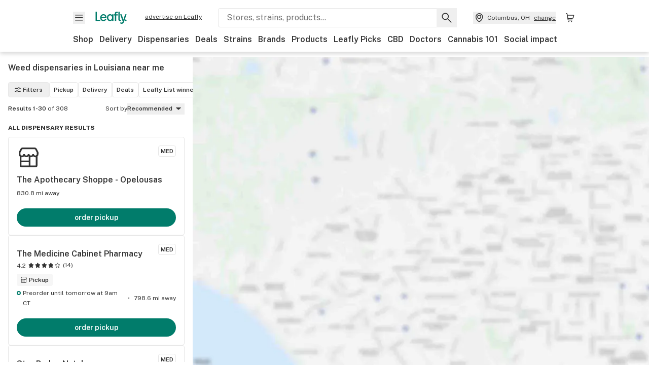

--- FILE ---
content_type: text/html; charset=utf-8
request_url: https://www.leafly.com/dispensaries/louisiana
body_size: 33646
content:
<!DOCTYPE html><html lang="en"><head><meta charSet="utf-8" data-next-head=""/><meta name="viewport" content="width=device-width, initial-scale=1" class="jsx-3234670467" data-next-head=""/><link rel="apple-touch-icon" sizes="180x180" href="https://public.leafly.com/favicon/apple-touch-icon.png" class="jsx-3234670467" data-next-head=""/><link rel="apple-touch-icon" sizes="167x167" href="https://public.leafly.com/favicon/favicon-167x167.png" class="jsx-3234670467" data-next-head=""/><link rel="icon" type="image/png" sizes="32x32" href="https://public.leafly.com/favicon/favicon-32x32.png" class="jsx-3234670467" data-next-head=""/><link rel="icon" type="image/png" sizes="16x16" href="https://public.leafly.com/favicon/favicon-16x16.png" class="jsx-3234670467" data-next-head=""/><link rel="icon" type="image/png" sizes="48x48" href="https://public.leafly.com/favicon/favicon-48x48.png" class="jsx-3234670467" data-next-head=""/><link rel="icon" type="image/png" sizes="192x192" href="https://public.leafly.com/favicon/favicon-192x192.png" class="jsx-3234670467" data-next-head=""/><link rel="mask-icon" href="https://public.leafly.com/favicon/safari-pinned-tab.svg" color="#034638" class="jsx-3234670467" data-next-head=""/><link rel="shortcut icon" href="https://public.leafly.com/favicon/favicon.ico" class="jsx-3234670467" data-next-head=""/><meta name="mobile-web-app-capable" content="yes" class="jsx-3234670467" data-next-head=""/><meta name="apple-mobile-web-app-title" content="Leafly" class="jsx-3234670467" data-next-head=""/><meta name="application-name" content="Leafly" class="jsx-3234670467" data-next-head=""/><meta name="theme-color" content="#034638" class="jsx-3234670467" data-next-head=""/><meta property="og:site_name" content="Leafly" class="jsx-3234670467" data-next-head=""/><meta name="twitter:card" content="summary" class="jsx-3234670467" data-next-head=""/><meta name="twitter:site" content="@Leafly" class="jsx-3234670467" data-next-head=""/><meta property="og:type" content="website" class="jsx-3234670467" data-next-head=""/><meta name="twitter:app:country" content="US" class="jsx-3234670467" data-next-head=""/><meta name="twitter:app:id:iphone" content="416456429" class="jsx-3234670467" data-next-head=""/><meta name="twitter:app:id:ipad" content="416456429" class="jsx-3234670467" data-next-head=""/><meta name="twitter:app:id:googleplay" content="leafly.android" class="jsx-3234670467" data-next-head=""/><meta name="x-country-code" content="US" class="jsx-3234670467" data-next-head=""/><title data-next-head="">Find Weed Dispensaries Near Me in Louisiana</title><link rel="canonical" href="https://www.leafly.com/dispensaries/louisiana" data-next-head=""/><meta name="robots" content="index" data-next-head=""/><meta name="description" content="Looking for the top cannabis dispensaries near you in Louisiana? Find the best products, deals, and more from a licensed dispensary in your area." data-next-head=""/><meta property="og:title" content="Find Weed Dispensaries Near Me in Louisiana" data-next-head=""/><meta property="og:description" content="Looking for the top cannabis dispensaries near you in Louisiana? Find the best products, deals, and more from a licensed dispensary in your area." data-next-head=""/><meta property="og:url" content="https://www.leafly.com/dispensaries/louisiana" data-next-head=""/><meta property="og:image" content="https://public.leafly.com/web-home/logo-1200x630.png" data-next-head=""/><meta property="og:type" content="webpage" data-next-head=""/><link rel="next" href="https://www.leafly.com/dispensaries/louisiana?page=2" data-next-head=""/><link rel="preconnect" href="https://public.leafly.com"/><link rel="dns-prefetch" href="https://auth.split.io"/><link rel="dns-prefetch" href="https://cdn.split.io"/><link rel="dns-prefetch" href="https://consumer-api.leafly.com"/><link rel="dns-prefetch" href="https://directus-media.leafly.com"/><link rel="dns-prefetch" href="https://leafly-production.imgix.net"/><link rel="dns-prefetch" href="https://leafly-public.imgix.net"/><link rel="dns-prefetch" href="https://maps.googleapis.com"/><link rel="dns-prefetch" href="https://public.leafly.com"/><link rel="dns-prefetch" href="https://securepubads.g.doubleclick.net"/><link rel="dns-prefetch" href="https://www.google-analytics.com"/><link rel="dns-prefetch" href="https://www.googletagmanager.com"/><meta name="x-country-code" content="US"/><link rel="preload" href="https://public.leafly.com/web-web/_next/static/media/8bf7b2ceda89477b-s.p.woff2" as="font" type="font/woff2" crossorigin="anonymous" data-next-font="size-adjust"/><link rel="preload" href="https://public.leafly.com/web-web/_next/static/css/6507ee1ec7398e06.css" as="style"/><link rel="preload" href="https://public.leafly.com/web-web/_next/static/css/bb8a3425fa8b5ad8.css" as="style"/><script type="application/ld+json" data-next-head="">{"@context":"https://schema.org","@type":"SearchResultsPage","mainEntity":{"@type":"ItemList","itemListElement":[{"@type":"Store","address":{"@type":"PostalAddress","addressCountry":"US","postalCode":"70570","streetAddress":"4079 I-49","addressLocality":"Opelousas","addressRegion":"LA"},"name":"The Apothecary Shoppe - Opelousas","url":"https://www.leafly.com//dispensary-info/the-apothecary-shoppe-opelousas","latitude":30.4749076,"longitude":-92.07864819999999},{"@type":"Store","address":{"@type":"PostalAddress","addressCountry":"US","postalCode":"71301","streetAddress":"403 Bolton Ave","addressLocality":"Alexandria","addressRegion":"LA"},"name":"The Medicine Cabinet Pharmacy","url":"https://www.leafly.com//dispensary-info/the-medicine-cabinet","logo":"https://leafly-public.imgix.net/dispensary/photos/gallery302216/S1IdSlS3QDe2sCymEOBn_logo-20with-20background.jpg","latitude":31.3070638,"longitude":-92.4568411,"aggregateRating":{"@type":"AggregateRating","ratingValue":4.2,"reviewCount":14}},{"@type":"Store","address":{"@type":"PostalAddress","addressCountry":"US","postalCode":"39120","streetAddress":"135 Hwy 61 South","addressLocality":"Natchez","addressRegion":"MS"},"name":"Star Buds - Natchez","url":"https://www.leafly.com//dispensary-info/star-buds-natchez","logo":"https://leafly-public.imgix.net/dispensary/photos/gallery381813/EaEpkJQQLWMtxbeZgjEk_484ac9ad-c763-419c-b41a-e453b61f8b6e","latitude":31.5181933,"longitude":-91.3864516,"aggregateRating":{"@type":"AggregateRating","ratingValue":5,"reviewCount":17}},{"@type":"Store","address":{"@type":"PostalAddress","addressCountry":"US","postalCode":"39120","streetAddress":"2 Sgt Prentiss Dr","addressLocality":"Natchez","addressRegion":"MS"},"name":"The Highest Care","url":"https://www.leafly.com//dispensary-info/the-highest-care","logo":"https://leafly-public.imgix.net/dispensary/photos/gallery376358/ep3BWzy5RyuBObnGVmaG_IMG_20230920_102133_689.jpg","latitude":31.5218589,"longitude":-91.38985219999999,"aggregateRating":{"@type":"AggregateRating","ratingValue":5,"reviewCount":20}},{"@type":"Store","address":{"@type":"PostalAddress","addressCountry":"US","postalCode":"70506","streetAddress":"2104 Ambassador Caffery Pkwy","addressLocality":"Lafayette","addressRegion":"LA"},"name":"The Apothecary Shoppe - Lafayette","url":"https://www.leafly.com//dispensary-info/the-apothecary-shoppe-lafayette","latitude":30.2142473,"longitude":-92.07672509999999},{"@type":"Store","address":{"@type":"PostalAddress","addressCountry":"US","postalCode":"39120","streetAddress":"9 Roux 61 Drive","addressLocality":"Natchez","addressRegion":"MS"},"name":"Angel Leaf Cannabis Dispensary","url":"https://www.leafly.com//dispensary-info/angel-leaf-cannabis-dispensary","logo":"https://public.leafly.com/logo-info-tier.png","latitude":31.4934745,"longitude":-91.3662446,"aggregateRating":{"@type":"AggregateRating","ratingValue":5,"reviewCount":11}},{"@type":"Store","address":{"@type":"PostalAddress","addressCountry":"US","postalCode":"70546","streetAddress":"1920 Evangeline Rd.","addressLocality":"Jennings","addressRegion":"LA"},"name":"GOOD DAY FARM - Jennings","url":"https://www.leafly.com//dispensary-info/good-day-farm-jennings","logo":"https://leafly-public.imgix.net/dispensary/photos/gallery382212/S242zs49T0djVqxMZhJ0_o5hl9f8JTE2nsGpaM02N_logo340x340px.png","latitude":30.2397438,"longitude":-92.63611399999999},{"@type":"Store","address":{"@type":"PostalAddress","addressCountry":"US","postalCode":"70560","streetAddress":"1700 Center St","addressLocality":"Iberia","addressRegion":"LA"},"name":"The Apothecary Shoppe - Iberia","url":"https://www.leafly.com//dispensary-info/the-apothecary-shoppe-iberia","latitude":29.9886103,"longitude":-91.83678950000001},{"@type":"Store","address":{"@type":"PostalAddress","addressCountry":"US","postalCode":"71457","streetAddress":"5033 University Pkwy","addressLocality":"Natchitoches","addressRegion":"LA"},"name":"GOOD DAY FARM - Natchitoches","url":"https://www.leafly.com//dispensary-info/good-day-farm-natchitoches","logo":"https://leafly-public.imgix.net/dispensary/photos/gallery382213/UAMd6206SibrpDRleRfc_o5hl9f8JTE2nsGpaM02N_logo340x340px.png","latitude":31.72943430857814,"longitude":-93.15006146452689,"aggregateRating":{"@type":"AggregateRating","ratingValue":5,"reviewCount":3}},{"@type":"Store","address":{"@type":"PostalAddress","addressCountry":"US","postalCode":"39666","streetAddress":"1117 Hwy 51 N","addressLocality":"Summit","addressRegion":"MS"},"name":"Delta Dispensary","url":"https://www.leafly.com//dispensary-info/delta-dispensary-ee082","logo":"https://leafly-public.imgix.net/dispensary/photos/gallery373368/L1POmdJnQRSlTOWLOlGE_DD-20High-20Res-20PNG-20Transparent.png","latitude":31.271385,"longitude":-90.47224369999999,"aggregateRating":{"@type":"AggregateRating","ratingValue":4.9,"reviewCount":4}},{"@type":"Store","address":{"@type":"PostalAddress","addressCountry":"US","postalCode":"70601","streetAddress":"3005 L&apos;Auberge Blvd","addressLocality":"Lake Charles","addressRegion":"LA"},"name":"GOOD DAY FARM - Lake Charles","url":"https://www.leafly.com//dispensary-info/good-day-farm-lake-charles","logo":"https://leafly-public.imgix.net/dispensary/photos/gallery367306/KtRN9cfhS6G9u0THAX42_o5hl9f8JTE2nsGpaM02N_logo340x340px.png","latitude":30.204628,"longitude":-93.250718,"aggregateRating":{"@type":"AggregateRating","ratingValue":4.3,"reviewCount":10}},{"@type":"Store","address":{"@type":"PostalAddress","addressCountry":"US","postalCode":"39601","streetAddress":"939 Brookway Blvd.","addressLocality":"Brookhaven","addressRegion":"MS"},"name":"The Cannabis Company","url":"https://www.leafly.com//dispensary-info/the-cannabis-company","logo":"https://leafly-public.imgix.net/dispensary/photos/gallery369525/7z9SE2gIT3CCrMvR05tR_14660-2.jpeg","latitude":31.577482,"longitude":-90.4667666,"aggregateRating":{"@type":"AggregateRating","ratingValue":4.9,"reviewCount":30}},{"@type":"Store","address":{"@type":"PostalAddress","addressCountry":"US","postalCode":"39601","streetAddress":"101 Whitebrook Drive","addressLocality":"Brookhaven","addressRegion":"MS"},"name":"Magnolia Greens","url":"https://www.leafly.com//dispensary-info/magnolia-greens","logo":"https://leafly-public.imgix.net/dispensary/photos/gallery375763/nQ11FhqySwWj3gTHQFxi_MG-20logo-20(2).jpg","latitude":31.5754049,"longitude":-90.4573324,"aggregateRating":{"@type":"AggregateRating","ratingValue":4.9,"reviewCount":16}},{"@type":"Store","address":{"@type":"PostalAddress","addressCountry":"US","postalCode":"70663","streetAddress":"303 South Cities Hwy","addressLocality":"Sulphur","addressRegion":"LA"},"name":"GOOD DAY FARM - Sulphur","url":"https://www.leafly.com//dispensary-info/good-day-farm-sulphur","logo":"https://leafly-public.imgix.net/dispensary/photos/gallery383084/kkTiw7vPSdmVTZCbeBgc_9e1d0203-c7c5-4a84-b616-729acece5fcc","latitude":30.174811,"longitude":-93.371927,"aggregateRating":{"@type":"AggregateRating","ratingValue":5,"reviewCount":2}},{"@type":"Store","address":{"@type":"PostalAddress","addressCountry":"US","postalCode":"71291","streetAddress":"111 McMillan Road","addressLocality":"West Monroe","addressRegion":"LA"},"name":"Story - West Monroe","url":"https://www.leafly.com//dispensary-info/story-west-monroe","latitude":32.5156101,"longitude":-92.1491228,"aggregateRating":{"@type":"AggregateRating","ratingValue":3.9,"reviewCount":7}},{"@type":"Store","address":{"@type":"PostalAddress","addressCountry":"US","postalCode":"71201","streetAddress":"1707 McKeen Pl","addressLocality":"Monroe","addressRegion":"LA"},"name":"Story - Monroe","url":"https://www.leafly.com//dispensary-info/story-monroe","latitude":32.5255366,"longitude":-92.1166346},{"@type":"Store","address":{"@type":"PostalAddress","addressCountry":"US","postalCode":"39180","streetAddress":"3046 Indiana Ave Suite F","addressLocality":"Vicksburg","addressRegion":"MS"},"name":"Green Tree Wellness","url":"https://www.leafly.com//dispensary-info/green-tree-wellness","logo":"https://leafly-public.imgix.net/dispensary/photos/gallery386675/fzKIM9HQSBuNSHHXBcuo_6b8ab427-55c5-43e8-9b51-7c6c04fdbacb","latitude":32.3291493,"longitude":-90.864609,"aggregateRating":{"@type":"AggregateRating","ratingValue":5,"reviewCount":8}},{"@type":"Store","address":{"@type":"PostalAddress","addressCountry":"US","postalCode":"71270","streetAddress":"746 Celebrity Dr, Ruston, LA 71270","addressLocality":"Ruston","addressRegion":"LA"},"name":"Story - Ruston","url":"https://www.leafly.com//dispensary-info/story-ruston","latitude":32.5432157,"longitude":-92.6295243},{"@type":"Store","address":{"@type":"PostalAddress","addressCountry":"US","postalCode":"70062","streetAddress":"100 West Airline Highway","addressLocality":"Kenner","addressRegion":"LA"},"name":"NOLA Cannabis Co. - Kenner","url":"https://www.leafly.com//dispensary-info/nola-cannabis-kenner","logo":"https://leafly-public.imgix.net/dispensary/photos/gallery383628/Glb2LKaRJ6SjMDAj88Fg_26979f34-ca95-4ca8-af11-1370838c35e1","latitude":29.9827297,"longitude":-90.27574919999999,"aggregateRating":{"@type":"AggregateRating","ratingValue":4.6,"reviewCount":5}},{"@type":"Store","address":{"@type":"PostalAddress","addressCountry":"US","postalCode":"70006","streetAddress":"5055 Veterans Blvd","addressLocality":"Metairie","addressRegion":"LA"},"name":"NOLA Cannabis Co. - Metairie","url":"https://www.leafly.com//dispensary-info/nola-cannabis-metairie","logo":"https://leafly-public.imgix.net/dispensary/photos/gallery383627/F4p5nSu1Tainpg3pdFCm_36ac2a7b-7a00-474c-9b09-662f4365ccc7","latitude":30.006537,"longitude":-90.19732189999999,"aggregateRating":{"@type":"AggregateRating","ratingValue":4.5,"reviewCount":6}},{"@type":"Store","address":{"@type":"PostalAddress","addressCountry":"US","postalCode":"39272","streetAddress":"5925 I-55 South Frontage Rd","addressLocality":"Byram","addressRegion":"MS"},"name":"River Remedy","url":"https://www.leafly.com//dispensary-info/river-remedy","logo":"https://leafly-public.imgix.net/dispensary/photos/gallery380882/qMVfIYjcSUGeAXTfHGmS_RR-Logo_R-Mark_Navy.jpg","latitude":32.1795727,"longitude":-90.2607573,"aggregateRating":{"@type":"AggregateRating","ratingValue":4.8,"reviewCount":26}},{"@type":"Store","address":{"@type":"PostalAddress","addressCountry":"US","postalCode":"70118","streetAddress":"1407 S Carrollton Ave","addressLocality":"New Orleans","addressRegion":"LA"},"name":"NOLA Cannabis Co. - Carrollton","url":"https://www.leafly.com//dispensary-info/nola-cannabis-co-carrollton","logo":"https://leafly-public.imgix.net/dispensary/photos/gallery388550/0jSUAM5T7SsULJgiSXtg_3781f238-1c78-47a5-8516-62baf7627782","latitude":29.9487427,"longitude":-90.1274603},{"@type":"Store","address":{"@type":"PostalAddress","addressCountry":"US","postalCode":"70130","streetAddress":"1667 Tchoupitoulas Street, Suite B.","addressLocality":"New Orleans","addressRegion":"LA"},"name":"NOLA Cannabis Co. - New Orleans","url":"https://www.leafly.com//dispensary-info/nola-cannabis-new-orleans","logo":"https://leafly-public.imgix.net/dispensary/photos/gallery383626/08DInfaSSyOp2xCs6yKj_3e544d20-138e-447b-9865-40a05d6a6b48","latitude":29.9293936,"longitude":-90.06721429999999,"aggregateRating":{"@type":"AggregateRating","ratingValue":4.5,"reviewCount":4}},{"@type":"Store","address":{"@type":"PostalAddress","addressCountry":"US","postalCode":"39218","streetAddress":"1401 Highway 49 S","addressLocality":"Richland","addressRegion":"MS"},"name":"Rootdown - Richland","url":"https://www.leafly.com//dispensary-info/rootdown-richland","logo":"https://leafly-public.imgix.net/dispensary/photos/gallery381919/XjKU9YmQQqZ34B1BxIkw_15_ROOTDOWN_FLOWER_ORANGE_CIRCLE.png","latitude":32.2419211,"longitude":-90.1652553,"aggregateRating":{"@type":"AggregateRating","ratingValue":4.9,"reviewCount":69}},{"@type":"Store","address":{"@type":"PostalAddress","addressCountry":"US","postalCode":"39208","streetAddress":"422 Riverwind Drive","addressLocality":"Pearl","addressRegion":"MS"},"name":"Southern Sky Wellness - Pearl","url":"https://www.leafly.com//dispensary-info/southern-sky","logo":"https://leafly-public.imgix.net/dispensary/photos/gallery381983/q999fIQR2zLwRjcbu3TA_SSWellness_LogoSq.png","latitude":32.2666095,"longitude":-90.13918699999999,"aggregateRating":{"@type":"AggregateRating","ratingValue":5,"reviewCount":16}},{"@type":"Store","address":{"@type":"PostalAddress","addressCountry":"US","postalCode":"39208","streetAddress":"190 Riverwind E Dr","addressLocality":"Pearl","addressRegion":"MS"},"name":"Star Buds - Pearl (OPENING JANUARY!)","url":"https://www.leafly.com//dispensary-info/star-buds-pearl","logo":"https://leafly-public.imgix.net/dispensary/photos/gallery388556/H0dEFzF3RsWP0MjVk8kT_c7144ada-7859-4321-a7c4-8fa8b1eab030","latitude":32.2686383,"longitude":-90.1313402},{"@type":"Store","address":{"@type":"PostalAddress","addressCountry":"US","postalCode":"39208","streetAddress":"3214 Service Dr.","addressLocality":"Pearl","addressRegion":"MS"},"name":"VooDoo Buds","url":"https://www.leafly.com//dispensary-info/voodoo-buds","logo":"https://leafly-public.imgix.net/dispensary/photos/gallery376225/65wk79hTx2ytYB8mLrT4_logo.png","latitude":32.2837481,"longitude":-90.11205129999999,"aggregateRating":{"@type":"AggregateRating","ratingValue":5,"reviewCount":71}},{"@type":"Store","address":{"@type":"PostalAddress","addressCountry":"US","postalCode":"39216","streetAddress":"1667 Lakeland Drive","addressLocality":"Jackson","addressRegion":"MS"},"name":"Rootdown - JXN Lakeland Drive","url":"https://www.leafly.com//dispensary-info/rootdown-jxn-lakeland-drive","logo":"https://leafly-public.imgix.net/dispensary/photos/gallery386309/CH77bpWdRWOJX68SfpQA_42e88d12-7266-473f-a049-b1255ec575c5","latitude":32.3336993,"longitude":-90.1446569,"aggregateRating":{"@type":"AggregateRating","ratingValue":4.8,"reviewCount":17}},{"@type":"Store","address":{"@type":"PostalAddress","addressCountry":"US","postalCode":"39211","streetAddress":"5440 I-55 North","addressLocality":"Jackson","addressRegion":"MS"},"name":"Ignite Dispensary","url":"https://www.leafly.com//dispensary-info/ignite-dispensary","logo":"https://leafly-public.imgix.net/dispensary/photos/gallery386628/77dp5BUBTN6GDG5uBsaP_0026eda2-1a31-4689-9bda-731e957ca197","latitude":32.3555087,"longitude":-90.1509014,"aggregateRating":{"@type":"AggregateRating","ratingValue":5,"reviewCount":2}},{"@type":"Store","address":{"@type":"PostalAddress","addressCountry":"US","postalCode":"39211","streetAddress":"4678 Interstate 55 North Frontage Rd","addressLocality":"Jackson","addressRegion":"MS"},"name":"Kudzu Cannabis Company - Jackson","url":"https://www.leafly.com//dispensary-info/kudzu-cannabis-company-jackson","logo":"https://leafly-public.imgix.net/dispensary/photos/gallery383415/KfS1LQzYQXqR7hLRyXnt_6ffcadd6-46d3-4f4b-8f96-922d15ffd2d1","latitude":32.35807510000001,"longitude":-90.1506782,"aggregateRating":{"@type":"AggregateRating","ratingValue":4.9,"reviewCount":31}}]}}</script><link rel="stylesheet" href="https://public.leafly.com/web-web/_next/static/css/6507ee1ec7398e06.css" data-n-g=""/><link rel="stylesheet" href="https://public.leafly.com/web-web/_next/static/css/bb8a3425fa8b5ad8.css" data-n-p=""/><noscript data-n-css=""></noscript><script defer="" noModule="" src="https://public.leafly.com/web-web/_next/static/chunks/polyfills-42372ed130431b0a.js"></script><script defer="" src="https://public.leafly.com/web-web/_next/static/chunks/07c2d338.3fa2531442005d20.js"></script><script defer="" src="https://public.leafly.com/web-web/_next/static/chunks/80400.6b73025e2722ac01.js"></script><script defer="" src="https://public.leafly.com/web-web/_next/static/chunks/54370.3b06fdad0529ec88.js"></script><script defer="" src="https://public.leafly.com/web-web/_next/static/chunks/51755.82c3f7fa8a183962.js"></script><script src="https://public.leafly.com/web-web/_next/static/chunks/webpack-8fe53079f2f500e1.js" defer=""></script><script src="https://public.leafly.com/web-web/_next/static/chunks/framework-9cbbce03460a33cd.js" defer=""></script><script src="https://public.leafly.com/web-web/_next/static/chunks/main-e62612fa6d5d7a0e.js" defer=""></script><script src="https://public.leafly.com/web-web/_next/static/chunks/pages/_app-4af9b7c28bea3edb.js" defer=""></script><script src="https://public.leafly.com/web-web/_next/static/chunks/21117-919016c038c22c5d.js" defer=""></script><script src="https://public.leafly.com/web-web/_next/static/chunks/74244-b581054b13dffe24.js" defer=""></script><script src="https://public.leafly.com/web-web/_next/static/chunks/89940-ec57876b6541dffb.js" defer=""></script><script src="https://public.leafly.com/web-web/_next/static/chunks/69357-40838336b5675668.js" defer=""></script><script src="https://public.leafly.com/web-web/_next/static/chunks/50955-9188e872867137b4.js" defer=""></script><script src="https://public.leafly.com/web-web/_next/static/chunks/pages/dispensaries/%5B%5B...location%5D%5D-cbc6a4603e4b9c2c.js" defer=""></script><script src="https://public.leafly.com/web-web/_next/static/e49fb90e29e006afa698b55b7be48d6e96df67f8/_buildManifest.js" defer=""></script><script src="https://public.leafly.com/web-web/_next/static/e49fb90e29e006afa698b55b7be48d6e96df67f8/_ssgManifest.js" defer=""></script><style id="__jsx-3856579990">:root{--app-banner-height:0px}@media(min-width:1025px){:root{--app-banner-height:0px}}</style><style id="__jsx-455919603">:root{--header-height:calc(56px + 36px)}@media(min-width:1025px){:root{--header-height:112px}}</style><style id="__jsx-61e7d20dd26fbe05">.stores-page{--stores-desktop-listing-width:380px;--stores-desktop-min-breakpoint:1023px;--stores-collapsed-header-height:48px;--stores-mobile-bottom-touchpoint:104px;--stores-mobile-top-touchpoint:var(
              --stores-collapsed-header-height
            )}html,body,#modal-frame,#__next{height:100%;max-height:100%}main{height:100%;max-height:calc(100% - var(--header-height) - var(--app-banner-height))}</style><style id="__jsx-3234670467">html{font-family:'Public Sans', 'Public Sans Fallback'}</style></head><body><noscript><iframe height="0" src="https://www.googletagmanager.com/ns.html?id=GTM-NN27SHZ" style="display:none;visibility:hidden" title="No content" width="0"></iframe></noscript><div id="__next"><div aria-hidden="false" id="modal-frame"><div class="p-lg pr-xxl text-xs text-white bg-default rounded z-[2147483647] shadow-low fixed md:w-[300px]
         bottom-[0.5rem]  right-[0.5rem]  left-[0.5rem]
         md:bottom-[1rem] md:right-[1rem] md:left-[auto] hidden"><div>We use cookies for certain features and to improve your experience. See our <a href="/info/privacy-policy#cookies">Cookie Policy</a> and<!-- --> <a href="/info/privacy-policy">Privacy Policy</a> to learn more</div><button aria-label="Close privacy and cookie policy notice" class="absolute m-sm right-0 text-white top-0"><svg xmlns="http://www.w3.org/2000/svg" viewBox="0 0 24 24" height="16" width="16"><path fill="currentColor" fill-rule="evenodd" d="m11.75 10.689 6.47-6.47a.749.749 0 1 1 1.06 1.06l-6.47 6.47 6.47 6.47a.749.749 0 1 1-1.06 1.06l-6.47-6.468-6.47 6.469a.749.749 0 1 1-1.06-1.06l6.469-6.47-6.47-6.47a.749.749 0 1 1 1.06-1.06l6.47 6.469z" clip-rule="evenodd"></path></svg></button></div><div class="jsx-455919603 transition-[padding-top] motion-reduce:transition-none pt-[calc(var(--app-banner-height,0px)+52px+36px)] lg:pt-[calc(var(--app-banner-height,0px)+106px)]"><div data-testid="header" id="header-container" class="jsx-455919603 z-header w-full bg-white top-0 fixed transition-transform motion-reduce:transition-none transform lg:transform-none translate-y-[-82px]"><div data-testid="header-banner" aria-hidden="true" class="jsx-3856579990 w-full lg:overflow-hidden lg:h-0"><div class="jsx-3856579990 bg-white flex justify-between items-center py-md px-4 border border-light-grey"><div class="jsx-3856579990 flex items-center"><button aria-label="Close app download banner" data-testid="dismiss-app-banner" class="jsx-3856579990 text-default"><svg xmlns="http://www.w3.org/2000/svg" viewBox="0 0 24 24" width="15.3" height="15.3"><path fill="currentColor" fill-rule="evenodd" d="m11.75 10.689 6.47-6.47a.749.749 0 1 1 1.06 1.06l-6.47 6.47 6.47 6.47a.749.749 0 1 1-1.06 1.06l-6.47-6.468-6.47 6.469a.749.749 0 1 1-1.06-1.06l6.469-6.47-6.47-6.47a.749.749 0 1 1 1.06-1.06l6.47 6.469z" clip-rule="evenodd"></path></svg></button><div style="height:56px" class="jsx-3856579990 flex items-center ml-4"><svg xmlns="http://www.w3.org/2000/svg" fill="none" viewBox="0 0 56 57" width="56" height="56"><rect width="56" height="56" y="0.086" fill="#017C6B" rx="12"></rect><path fill="#F6F6F6" fill-rule="evenodd" d="M12.361 33.122V31.49H7.937v-11.2h-1.71v12.833zm23.787-11.188h1.356v-1.63h-1.963c-1.32 0-2.175 1.02-2.175 2.295v1.344h-1.363v1.54h1.363v7.629h1.797l.008-7.628h2.239v-1.54h-2.24l-.007-.993c0-.778.358-1.017.985-1.017m1.988 9.118V20.303h1.696v10.142c0 .748.213 1.036.57 1.036h.777v1.63h-.908c-2.135 0-2.135-2.059-2.135-2.059m11.632-7.696-3.501 10.457c-.54 1.674-1.468 2.976-3.446 2.976-1.16 0-1.974-.625-2.234-.907l.782-1.373c.298.244.782.545 1.378.545.782 0 1.378-.677 1.657-1.504l.261-.79h-.587l-3.26-9.404h2.067l2.423 7.545h.028l2.44-7.546zm-.896 9.755c-.535 0-.916-.376-.916-.91 0-.538.374-.909.916-.909.535 0 .897.37.897.91 0 .533-.362.909-.897.909m-24.756-4.877c0 1.842 1.121 3.14 2.7 3.14 1.577 0 2.642-1.298 2.642-3.14 0-1.862-1.065-3.14-2.642-3.14-1.598 0-2.7 1.278-2.7 3.14m5.369-3.395.144-1.306h1.75v9.401h-1.75l-.17-1.35c-.487.841-1.446 1.538-2.948 1.538-2.433 0-4.334-1.955-4.334-4.888 0-2.953 1.958-4.89 4.43-4.89 1.291 0 2.38.51 2.878 1.495m-7.933 3.865h-7.269c.155 1.673 1.087 2.782 2.931 2.782.912 0 1.863-.45 2.27-1.372h1.923c-.486 1.974-2.384 3.008-4.212 3.008-2.99 0-4.834-1.955-4.834-4.926 0-2.858 2.019-4.851 4.679-4.851 2.42 0 4.51 1.442 4.523 4.754 0 .195 0 .386-.01.605m-1.872-1.448c-.04-1.241-.99-2.35-2.582-2.35-1.437 0-2.446.92-2.737 2.35z" clip-rule="evenodd"></path></svg><div class="jsx-3856579990 flex flex-col ml-3"><p class="jsx-3856579990 text-sm font-bold mb-0 text-default">Leafly</p><div aria-label="Rating: 4.8 out fo 5 stars" role="img" class="jsx-3856579990 leading-[0]"><div class="jsx-3856579990 inline-block"><svg xmlns="http://www.w3.org/2000/svg" viewBox="0 0 24 24" height="12" width="12" class="fill-[#1274b8]"><path fill-rule="evenodd" d="m8.371 8.073 2.192-4.348a1.333 1.333 0 0 1 2.372 0l2.196 4.35 4.158.412a1.324 1.324 0 0 1 .821 2.258l-3.457 3.426 1.282 4.66a1.327 1.327 0 0 1-1.876 1.53l-4.31-2.135-4.3 2.13a1.33 1.33 0 0 1-1.434-.156 1.33 1.33 0 0 1-.446-1.372l1.283-4.659-3.46-3.427a1.321 1.321 0 0 1 .809-2.256z" clip-rule="evenodd"></path></svg></div><div class="jsx-3856579990 inline-block"><svg xmlns="http://www.w3.org/2000/svg" viewBox="0 0 24 24" height="12" width="12" class="fill-[#1274b8]"><path fill-rule="evenodd" d="m8.371 8.073 2.192-4.348a1.333 1.333 0 0 1 2.372 0l2.196 4.35 4.158.412a1.324 1.324 0 0 1 .821 2.258l-3.457 3.426 1.282 4.66a1.327 1.327 0 0 1-1.876 1.53l-4.31-2.135-4.3 2.13a1.33 1.33 0 0 1-1.434-.156 1.33 1.33 0 0 1-.446-1.372l1.283-4.659-3.46-3.427a1.321 1.321 0 0 1 .809-2.256z" clip-rule="evenodd"></path></svg></div><div class="jsx-3856579990 inline-block"><svg xmlns="http://www.w3.org/2000/svg" viewBox="0 0 24 24" height="12" width="12" class="fill-[#1274b8]"><path fill-rule="evenodd" d="m8.371 8.073 2.192-4.348a1.333 1.333 0 0 1 2.372 0l2.196 4.35 4.158.412a1.324 1.324 0 0 1 .821 2.258l-3.457 3.426 1.282 4.66a1.327 1.327 0 0 1-1.876 1.53l-4.31-2.135-4.3 2.13a1.33 1.33 0 0 1-1.434-.156 1.33 1.33 0 0 1-.446-1.372l1.283-4.659-3.46-3.427a1.321 1.321 0 0 1 .809-2.256z" clip-rule="evenodd"></path></svg></div><div class="jsx-3856579990 inline-block"><svg xmlns="http://www.w3.org/2000/svg" viewBox="0 0 24 24" height="12" width="12" class="fill-[#1274b8]"><path fill-rule="evenodd" d="m8.371 8.073 2.192-4.348a1.333 1.333 0 0 1 2.372 0l2.196 4.35 4.158.412a1.324 1.324 0 0 1 .821 2.258l-3.457 3.426 1.282 4.66a1.327 1.327 0 0 1-1.876 1.53l-4.31-2.135-4.3 2.13a1.33 1.33 0 0 1-1.434-.156 1.33 1.33 0 0 1-.446-1.372l1.283-4.659-3.46-3.427a1.321 1.321 0 0 1 .809-2.256z" clip-rule="evenodd"></path></svg></div><div class="jsx-3856579990 inline-block"><svg xmlns="http://www.w3.org/2000/svg" viewBox="0 0 24 24" height="12" width="12" class="fill-[#1274b8]"><path fill-rule="evenodd" d="m8.371 8.073 2.192-4.348a1.333 1.333 0 0 1 2.372 0l2.196 4.35 4.158.412a1.324 1.324 0 0 1 .821 2.258l-3.457 3.426 1.282 4.66a1.327 1.327 0 0 1-1.876 1.53l-4.31-2.135-4.3 2.13a1.33 1.33 0 0 1-1.434-.156 1.33 1.33 0 0 1-.446-1.372l1.283-4.659-3.46-3.427a1.321 1.321 0 0 1 .809-2.256z" clip-rule="evenodd"></path></svg></div></div><p class="jsx-3856579990 text-xs mb-0 text-default">Shop legal, local weed.</p></div></div></div><a href="https://onelink.to/leaflysmartbanner" target="_blank" rel="noreferrer" class="jsx-3856579990 text-sm font-bold text-[#1274b8]">Open</a></div></div><header class="jsx-455919603 shadow-low relative"><div class="jsx-455919603 container pt-lg"><div class="jsx-455919603 flex flex-wrap justify-between items-center"><div class="jsx-455919603 flex"><div class="flex flex-shrink-0 relative mr-lg header__menu"><button data-testid="Menu" aria-label="Open site navigation"><svg xmlns="http://www.w3.org/2000/svg" viewBox="0 0 24 24" height="24" width="24"><path fill-rule="evenodd" d="M4.75 17.5h14a.75.75 0 0 0 0-1.5h-14a.75.75 0 0 0 0 1.5m0-5h14a.75.75 0 0 0 0-1.5h-14a.75.75 0 0 0 0 1.5m0-5h14a.75.75 0 0 0 0-1.5h-14a.75.75 0 0 0 0 1.5" clip-rule="evenodd"></path></svg><div class="jsx-455919603 absolute top-[1px] right-[1px]"></div></button></div><a data-testid="logo" aria-label="Leafly" class="text-green flex-shrink-0 header__logo" href="/"><svg xmlns="http://www.w3.org/2000/svg" viewBox="0 0 288.15 112.94" width="70" height="24"><path d="M281.28 87.61c-4.1 0-7-3-7-7.28s2.87-7.28 7-7.28 6.87 3 6.87 7.28-2.77 7.28-6.87 7.28M154.64 24.56l-.94 8.59c-3.24-6.47-10.31-9.82-18.71-9.82-16.07 0-28.81 12.73-28.81 32.14s12.36 32.14 28.19 32.14c9.77 0 16-4.58 19.16-10.11l1.11 8.88H166V24.56zM136 76.12c-10.5 0-18-8.64-18-20.9s7.34-20.9 18-20.9 17.58 8.51 17.58 20.9-7.13 20.9-17.58 20.9M212.15 0v72.54s0 13.89 15.53 13.89h6.6v-11h-5.65c-2.59 0-4.14-2-4.14-7V0z" class="logo_svg__cls-1"></path><path d="m288.15 24.56-23.27 68.8c-3.58 11-9.75 19.58-22.89 19.58a21.3 21.3 0 0 1-14.85-6l5.2-9a14.8 14.8 0 0 0 9.16 3.59c5.19 0 9.15-4.46 11-9.9l1.73-5.2h-3.9l-21.65-61.87h13.73l16.1 49.65h.19l16.21-49.65zM44 75.43v11H0V0h12.36v75.43zm58-16.84H55.63c1 11 6.93 18.31 18.68 18.31 5.82 0 11.88-3 14.48-9H101c-3.09 13-15.19 19.79-26.84 19.79-19 0-30.81-12.86-30.81-32.41 0-18.81 12.87-31.92 29.82-31.92 15.42 0 28.75 9.49 28.83 31.28zm-12-9.53c-.22-8.16-6.28-15.46-16.43-15.46-9.16 0-15.59 6.06-17.44 15.46zM198.67 11H208V0h-13.5c-9.07 0-15 6.89-15 15.49v9.07h-9.37V35h9.37v51.43h12.4L192 35h15.4V24.56H192v-6.69c-.1-5.25 2.36-6.87 6.67-6.87" class="logo_svg__cls-1"></path></svg></a><a href="https://success.leafly.com/biz?utm_source=site_header&amp;utm_medium=header&amp;utm_campaign=sell_on_leafly&amp;utm_content=SOL" class="hidden lg:block flex-shrink-0 text-xs mx-xxl underline">advertise on Leafly</a></div><div class="jsx-455919603 hidden lg:block flex-1"><div id="global-search" class="flex-grow basis-full h-[50px] md:h-auto lg:basis-[initial] lg:relative lg:mr-xxl order-[20] lg:order-[0] overflow-hidden md:overflow-visible" data-testid="global-search-container"><form id="global-search__form" class="w-full mt-md lg:mt-none transition-transform motion-reduce:transition-none" role="search" action="/search" method="get"><div class="relative bg-white form__field"><input class="pr-[74px] text-sm border rounded bg-leafly-white border-light-grey py-xs lg:bg-white focus:bg-leafly-white" placeholder="Stores, strains, products..." type="search" autoComplete="off" aria-label="Search Leafly" data-testid="global-search-input" required="" name="q"/><div class="absolute top-0 right-0 flex h-full text-default"><button id="global-search__clear" class="hidden px-sm" type="button" aria-label="Clear search"><svg xmlns="http://www.w3.org/2000/svg" viewBox="0 0 24 24" class="flex-shrink-0 block search__icon" height="18" width="18"><path fill="currentColor" fill-rule="evenodd" d="m11.75 10.689 6.47-6.47a.749.749 0 1 1 1.06 1.06l-6.47 6.47 6.47 6.47a.749.749 0 1 1-1.06 1.06l-6.47-6.468-6.47 6.469a.749.749 0 1 1-1.06-1.06l6.469-6.47-6.47-6.47a.749.749 0 1 1 1.06-1.06l6.47 6.469z" clip-rule="evenodd"></path></svg></button><button id="global-search__submit" class="px-sm" type="submit" aria-label="Search Leafly"><svg xmlns="http://www.w3.org/2000/svg" viewBox="0 0 32 32" class="flex-shrink-0 block search__icon" height="24" width="24"><path d="m28.416 26.784-8.768-8.768a9.13 9.13 0 0 0 1.92-5.6c0-5.056-4.128-9.184-9.184-9.184-5.088 0-9.216 4.128-9.216 9.184S7.296 21.6 12.352 21.6c2.016 0 4-.672 5.6-1.92l8.768 8.8a1.16 1.16 0 0 0 1.664 0c.224-.224.352-.512.352-.832a1.05 1.05 0 0 0-.32-.864m-16.064-7.552c-3.744 0-6.816-3.072-6.816-6.816S8.608 5.6 12.352 5.6s6.816 3.072 6.816 6.816-3.04 6.816-6.816 6.816"></path></svg></button></div></div></form></div></div><div class="jsx-455919603 flex items-center justify-center"><div data-testid="global-slim-search-container" class="lg:hidden"><button class="flex items-center justify-center mr-xl" aria-label="Search Leafly" type="button"><svg xmlns="http://www.w3.org/2000/svg" viewBox="0 0 32 32" class="flex-shrink-0 block search__icon" height="24" width="24"><path d="m28.416 26.784-8.768-8.768a9.13 9.13 0 0 0 1.92-5.6c0-5.056-4.128-9.184-9.184-9.184-5.088 0-9.216 4.128-9.216 9.184S7.296 21.6 12.352 21.6c2.016 0 4-.672 5.6-1.92l8.768 8.8a1.16 1.16 0 0 0 1.664 0c.224-.224.352-.512.352-.832a1.05 1.05 0 0 0-.32-.864m-16.064-7.552c-3.744 0-6.816-3.072-6.816-6.816S8.608 5.6 12.352 5.6s6.816 3.072 6.816 6.816-3.04 6.816-6.816 6.816"></path></svg></button></div><button data-testid="location_indicator" class="flex items-center text-xs header__location" aria-label="Change location. "><svg xmlns="http://www.w3.org/2000/svg" viewBox="0 0 24 24" width="24" height="24" id="location-icon"><path fill-rule="evenodd" d="M12.179 14.143a3.964 3.964 0 1 0-3.965-3.964 3.964 3.964 0 0 0 3.965 3.964m0-1.5a2.465 2.465 0 1 1 0-4.93 2.465 2.465 0 0 1 0 4.93" clip-rule="evenodd"></path><path fill-rule="evenodd" d="M19.358 10.179a7.179 7.179 0 1 0-14.358 0c0 6.016 5.248 9.413 6.541 10.152.395.225.88.225 1.275 0 1.293-.738 6.542-4.134 6.542-10.152m-7.179 8.787c1.29-.756 5.679-3.671 5.679-8.787a5.68 5.68 0 0 0-11.358 0c0 5.115 4.389 8.031 5.679 8.787" clip-rule="evenodd"></path></svg><div class="hidden lg:flex items-center ml-xs overflow-hidden transition-[width,opacity] max-w-[34vw]"><div class="font-bold lg:font-normal text-green lg:text-default underline lg:no-underline truncate">Columbus, OH</div><div class="hidden lg:block underline ml-sm">change</div></div></button><nav class="flex-shrink-0 relative ml-lg" aria-label="Cart"><a data-testid="cart-icon-link" href="/bag" class="flex items-center relative" aria-label="Shopping bag. 0 items in cart"><svg xmlns="http://www.w3.org/2000/svg" width="24" height="24" fill="none"><path d="M5.442 4.5a.305.305 0 0 1 .301.254l1.855 10.902a1.806 1.806 0 0 0 1.78 1.503h6.978a.75.75 0 0 0 0-1.5H9.378a.305.305 0 0 1-.301-.254L7.222 4.502A1.806 1.806 0 0 0 5.442 3H4.75a.75.75 0 0 0 0 1.5zM9.762 18.473a1.014 1.014 0 1 1 0 2.027 1.014 1.014 0 0 1 0-2.027M15.168 18.473a1.014 1.014 0 1 1 0 2.027 1.014 1.014 0 0 1 0-2.027" clip-rule="evenodd"></path><path d="M18.71 7.66H6.872a.75.75 0 0 1 0-1.5h12.122a1.278 1.278 0 0 1 1.24 1.587l-1.02 4.08a2.86 2.86 0 0 1-2.774 2.166H7.948a.75.75 0 0 1 0-1.5h8.49a1.36 1.36 0 0 0 1.32-1.03z" clip-rule="evenodd"></path></svg><div class="absolute flex items-center justify-center leading-none opacity-100 pointer-events-none rounded-full text-white text-xs bg-green" style="min-height:20px;min-width:20px;opacity:0;right:-12px;top:-8px;transition:opacity 250ms linear"></div></a></nav></div></div><nav class="flex overflow-x-auto whitespace-nowrap" id="global-header-nav-links" data-testid="global-header-nav-links" aria-label="Popular pages"><a class="mr-md py-md font-bold whitespace-nowrap hover:underline" data-testid="shop" href="/shop">Shop</a><a class="mr-md py-md font-bold whitespace-nowrap hover:underline" data-testid="delivery" href="/delivery">Delivery</a><a class="mr-md py-md font-bold whitespace-nowrap hover:underline" data-testid="dispensaries" href="/dispensaries">Dispensaries</a><a class="mr-md py-md font-bold whitespace-nowrap hover:underline" data-testid="deals" href="/deals">Deals</a><a class="mr-md py-md font-bold whitespace-nowrap hover:underline" data-testid="strains" href="/strains/lists">Strains</a><a class="mr-md py-md font-bold whitespace-nowrap hover:underline" data-testid="brands" href="/brands">Brands</a><a class="mr-md py-md font-bold whitespace-nowrap hover:underline" data-testid="products" href="/products">Products</a><a class="mr-md py-md font-bold whitespace-nowrap hover:underline" data-testid="leafly-picks" href="/news/tags/leafly-picks">Leafly Picks</a><a class="mr-md py-md font-bold whitespace-nowrap hover:underline" data-testid="cbd" href="/cbd-stores">CBD</a><a class="mr-md py-md font-bold whitespace-nowrap hover:underline" data-testid="doctors" href="/medical-marijuana-doctors">Doctors</a><a class="mr-md py-md font-bold whitespace-nowrap hover:underline" data-testid="cannabis-101" href="/news/cannabis-101">Cannabis 101</a><a class="mr-md py-md font-bold whitespace-nowrap hover:underline" data-testid="social-impact" href="/social-impact">Social impact</a></nav></div></header></div><div data-focus-guard="true" tabindex="-1" style="width:1px;height:0px;padding:0;overflow:hidden;position:fixed;top:1px;left:1px"></div><div data-focus-lock-disabled="disabled"><div class="bg-white inset-y-0 left-0 fixed transition-transform motion-reduce:transition-none overflow-auto z-modal translate-x-[-100%]" style="width:320px"></div></div><div data-focus-guard="true" tabindex="-1" style="width:1px;height:0px;padding:0;overflow:hidden;position:fixed;top:1px;left:1px"></div><div data-focus-guard="true" tabindex="-1" style="width:1px;height:0px;padding:0;overflow:hidden;position:fixed;top:1px;left:1px"></div><div data-focus-lock-disabled="disabled"><div class="bg-white inset-y-0 left-0 fixed transition-transform motion-reduce:transition-none overflow-auto z-modal translate-x-[-100%]" style="width:320px"><nav aria-label="Site" class="p-xl"><div class="flex items-center justify-between pb-5"><span class="text-green"><svg xmlns="http://www.w3.org/2000/svg" viewBox="0 0 288.15 112.94" width="55" height="24"><path d="M281.28 87.61c-4.1 0-7-3-7-7.28s2.87-7.28 7-7.28 6.87 3 6.87 7.28-2.77 7.28-6.87 7.28M154.64 24.56l-.94 8.59c-3.24-6.47-10.31-9.82-18.71-9.82-16.07 0-28.81 12.73-28.81 32.14s12.36 32.14 28.19 32.14c9.77 0 16-4.58 19.16-10.11l1.11 8.88H166V24.56zM136 76.12c-10.5 0-18-8.64-18-20.9s7.34-20.9 18-20.9 17.58 8.51 17.58 20.9-7.13 20.9-17.58 20.9M212.15 0v72.54s0 13.89 15.53 13.89h6.6v-11h-5.65c-2.59 0-4.14-2-4.14-7V0z" class="logo_svg__cls-1"></path><path d="m288.15 24.56-23.27 68.8c-3.58 11-9.75 19.58-22.89 19.58a21.3 21.3 0 0 1-14.85-6l5.2-9a14.8 14.8 0 0 0 9.16 3.59c5.19 0 9.15-4.46 11-9.9l1.73-5.2h-3.9l-21.65-61.87h13.73l16.1 49.65h.19l16.21-49.65zM44 75.43v11H0V0h12.36v75.43zm58-16.84H55.63c1 11 6.93 18.31 18.68 18.31 5.82 0 11.88-3 14.48-9H101c-3.09 13-15.19 19.79-26.84 19.79-19 0-30.81-12.86-30.81-32.41 0-18.81 12.87-31.92 29.82-31.92 15.42 0 28.75 9.49 28.83 31.28zm-12-9.53c-.22-8.16-6.28-15.46-16.43-15.46-9.16 0-15.59 6.06-17.44 15.46zM198.67 11H208V0h-13.5c-9.07 0-15 6.89-15 15.49v9.07h-9.37V35h9.37v51.43h12.4L192 35h15.4V24.56H192v-6.69c-.1-5.25 2.36-6.87 6.67-6.87" class="logo_svg__cls-1"></path></svg></span><button aria-label="Close navigation" class="nav__close text-default" type="button"><svg xmlns="http://www.w3.org/2000/svg" viewBox="0 0 24 24" height="20" width="20"><path fill="currentColor" fill-rule="evenodd" d="m11.75 10.689 6.47-6.47a.749.749 0 1 1 1.06 1.06l-6.47 6.47 6.47 6.47a.749.749 0 1 1-1.06 1.06l-6.47-6.468-6.47 6.469a.749.749 0 1 1-1.06-1.06l6.469-6.47-6.47-6.47a.749.749 0 1 1 1.06-1.06l6.47 6.469z" clip-rule="evenodd"></path></svg></button></div><div class="flex flex-col gap-lg divide-y divide-light-grey"><ul class="flex flex-col gap-xl"><li><a data-testid="navigation-item" class="" href="https://sso.leafly.com/sign-in?rd=https%3A%2F%2Fwww.leafly.com%2Fdispensaries%2Flouisiana">Sign in</a></li><li><a data-testid="navigation-item" class="" href="https://sso.leafly.com/sign-up?rd=https%3A%2F%2Fwww.leafly.com%2Fdispensaries%2Flouisiana">Create account</a></li></ul><ul aria-label="Strains navigation" class="flex flex-col gap-lg pt-xl"><li><a data-testid="navigation-item" class="" href="/strains/lists">Strains</a></li></ul><ul aria-label="Shopping-related navigation" class="flex flex-col gap-lg pt-xl"><li class="text-xs font-extrabold uppercase text-default">Shop</li><li><a data-testid="navigation-item" class="" href="/shop?location=columbus-oh-us">Shop</a></li><li><a data-testid="navigation-item" class="" href="/delivery">Delivery</a></li><li><a data-testid="navigation-item" class="" href="/deals">Deals</a></li><li><a data-testid="navigation-item" class="font-bold" href="/dispensaries">Dispensaries</a></li><li><a data-testid="navigation-item" class="" href="/cbd-stores">CBD Stores</a></li><li><a data-testid="navigation-item" class="" href="/brands">Brands</a></li><li><a data-testid="navigation-item" class="" href="/products">Products</a></li><li><a data-testid="navigation-item" class="" href="/news/tags/leafly-picks">Leafly Picks</a></li></ul><ul aria-label="Learn-related navigation" class="flex flex-col gap-lg pt-xl"><li class="text-xs font-extrabold uppercase text-default">Learn</li><li><a data-testid="navigation-item" class="" href="/news/cannabis-101">Cannabis 101</a></li><li><a data-testid="navigation-item" class="" href="/news">News</a></li><li><a data-testid="navigation-item" class="" href="/learn">Leafly Learn</a></li><li><a data-testid="navigation-item" class="" href="/learn/beginners-guide-to-cannabis">Science of cannabis</a></li></ul><ul aria-label="Strains navigation" class="flex flex-col gap-lg pt-xl"><li><a data-testid="navigation-item" class="" href="/medical-marijuana-doctors">Doctors</a></li><li><a data-testid="navigation-item" class="" href="/social-impact">Social impact</a></li><li><a data-testid="navigation-item" class="" href="https://success.leafly.com/labs">Lab partners</a></li></ul><ul class="flex flex-col gap-xl pt-xl"><li><a data-testid="navigation-item" class="" href="https://onelink.to/leaflysidebar"><span class="flex flex-row"><svg xmlns="http://www.w3.org/2000/svg" viewBox="0 0 24 24" class="mr-xs" width="24"><g clip-path="url(#phone_mobile_svg__a)"><path d="M17.25 0H6.75a2.5 2.5 0 0 0-2.5 2.5v19a2.5 2.5 0 0 0 2.5 2.5h10.5a2.5 2.5 0 0 0 2.5-2.5v-19a2.5 2.5 0 0 0-2.5-2.5m.5 17.5a1.5 1.5 0 0 1-1.5 1.5h-8.5a1.5 1.5 0 0 1-1.5-1.5v-14A1.5 1.5 0 0 1 7.75 2h8.5a1.5 1.5 0 0 1 1.5 1.5z"></path></g><defs><clipPath id="phone_mobile_svg__a"><path fill="transparent" d="M0 0h24v24H0z"></path></clipPath></defs></svg> Download the Leafly App</span></a></li></ul><ul class="flex flex-col gap-xl pt-xl"><li><a data-testid="navigation-item" class="" href="https://success.leafly.com?utm_source=hamburger_menu&amp;utm_medium=navigation&amp;utm_campaign=sell_on_leafly&amp;utm_content=SOL">Advertise on Leafly</a></li><li aria-labelledby="nav__accordion--Country" aria-label="Change Country navigation" class="flex flex-col gap-xl"><button aria-label="Click to expand Country" class="flex flex-1 font-medium justify-between" id="nav__accordion--Country" aria-expanded="false" aria-controls="nav__Country">Country<svg xmlns="http://www.w3.org/2000/svg" aria-label="Chevron arrow pointing down" viewBox="0 0 24 24" class="transform" height="24" width="24"><path fill-rule="evenodd" d="m11.75 13.689 4.47-4.47a.749.749 0 1 1 1.06 1.06l-4.678 4.68a1.204 1.204 0 0 1-1.704 0l-4.678-4.68a.75.75 0 1 1 1.06-1.06z" clip-rule="evenodd"></path></svg></button><ul aria-labelledby="nav__accordion--Country" class="flex flex-col gap-xl py-lg bg-[#f9f9f9] hidden" id="nav__Country"><li><a data-testid="navigation-item" class="flex justify-between" href="https://www.leafly.com">Leafly.com<img data-src="https://leafly-public.imgix.net/cephalopod/images/flag-usa.png" alt="USA flag" class="lazyload rounded-full"/></a></li><li><a data-testid="navigation-item" class="flex justify-between" href="https://www.leafly.ca">Leafly.ca<img data-src="https://leafly-public.imgix.net/cephalopod/images/flag-canada.png" alt="Canadian flag" class="lazyload rounded-full"/></a></li></ul></li><li><a data-testid="navigation-item" class="" href="https://help.leafly.com">Help</a></li></ul></div></nav></div></div><div data-focus-guard="true" tabindex="-1" style="width:1px;height:0px;padding:0;overflow:hidden;position:fixed;top:1px;left:1px"></div></div><main><div class="jsx-61e7d20dd26fbe05 stores-page relative md:grid md:grid-cols-[var(--stores-desktop-listing-width),_1fr] h-full w-full [&amp;_p]:mb-0"><div class="h-full min-h-0 relative" id="content-layout" data-testid="content-layout-desktop"><div class="flex flex-col h-full bg-white gap-md md:gap-0"><div class="pt-[10px] md:hidden flex justify-center items-center bg-white" data-testid="listing-wrapper-handle"><span class="bg-light-grey rounded-full w-[64px] h-[6px]"></span></div><div class="px-lg md:pt-lg width-full" data-testid="dispensaries-header"><h1 class="heading--s font-bold">Weed dispensaries in Louisiana near me</h1></div><div class="flex flex-col h-full min-h-0 gap-sm md:gap-0 md:pt-lg" data-testid="filter-shortcut-view-container"><div data-testid="filter-container" class="flex items-center whitespace-nowrap md:pb-sm md:mb-xs gap-sm overflow-x-auto overflow-y-hidden px-lg max-sm:no-scrollbar"><button class="border border-light-grey flex font-bold items-center leading-none px-md py-sm rounded text-charcoal text-xs flex-shrink-0 !text-default" data-testid="filter-button"><span class="pr-xs"><svg xmlns="http://www.w3.org/2000/svg" viewBox="-0.2 0 12.4 11" width="12" height="11"><rect width="11.25" height="0.75" x="0.375" y="1.875" stroke="currentColor" rx="0.375"></rect><rect width="11.25" height="0.75" x="0.375" y="7.875" stroke="currentColor" rx="0.375"></rect><circle cx="8.25" cy="2.25" r="1.75" fill="#fff" stroke="currentColor"></circle><circle cx="4.5" cy="8.25" r="1.75" fill="#fff" stroke="currentColor"></circle></svg></span>Filters</button><a aria-label="Pickup filter" class="border border-light-grey flex font-bold items-center leading-none rounded text-charcoal text-xs min-w-max p-sm !text-default" data-testid="filter-shortcut-link" href="/dispensaries/louisiana?filter%5Bpickup-enabled%5D=true">Pickup</a><a aria-label="Delivery filter" class="border border-light-grey flex font-bold items-center leading-none rounded text-charcoal text-xs min-w-max p-sm !text-default" data-testid="filter-shortcut-link" href="/dispensaries/louisiana?filter%5Bdelivery-enabled%5D=true">Delivery</a><a aria-label="Deals filter" class="border border-light-grey flex font-bold items-center leading-none rounded text-charcoal text-xs min-w-max p-sm !text-default" data-testid="filter-shortcut-link" href="/dispensaries/louisiana?filter%5Bhas-deals%5D=true">Deals</a><a aria-label="Leafly List winner filter" class="border border-light-grey flex font-bold items-center leading-none rounded text-charcoal text-xs min-w-max p-sm !text-default" data-testid="filter-shortcut-link" href="/dispensaries/louisiana?filter%5Bleafly-list-badge%5D=true">Leafly List winner</a><button aria-label="Rec/Med filter" class="border border-light-grey flex font-bold items-center leading-none rounded text-charcoal text-xs min-w-max pl-md pr-sm py-xs !text-default" data-testid="mobile-filter-shortcut">Rec/Med<svg xmlns="http://www.w3.org/2000/svg" aria-label="Chevron arrow pointing right" viewBox="0 0 24 24" class="transform flex-none -rotate-90" height="20" width="20" aria-hidden="true"><path fill-rule="evenodd" d="m11.75 13.689 4.47-4.47a.749.749 0 1 1 1.06 1.06l-4.678 4.68a1.204 1.204 0 0 1-1.704 0l-4.678-4.68a.75.75 0 1 1 1.06-1.06z" clip-rule="evenodd"></path></svg></button><button aria-label="Store hours filter" class="border border-light-grey flex font-bold items-center leading-none rounded text-charcoal text-xs min-w-max pl-md pr-sm py-xs !text-default" data-testid="mobile-filter-shortcut">Store hours<svg xmlns="http://www.w3.org/2000/svg" aria-label="Chevron arrow pointing right" viewBox="0 0 24 24" class="transform flex-none -rotate-90" height="20" width="20" aria-hidden="true"><path fill-rule="evenodd" d="m11.75 13.689 4.47-4.47a.749.749 0 1 1 1.06 1.06l-4.678 4.68a1.204 1.204 0 0 1-1.704 0l-4.678-4.68a.75.75 0 1 1 1.06-1.06z" clip-rule="evenodd"></path></svg></button><button aria-label="Discounts filter" class="border border-light-grey flex font-bold items-center leading-none rounded text-charcoal text-xs min-w-max pl-md pr-sm py-xs !text-default" data-testid="mobile-filter-shortcut">Discounts<svg xmlns="http://www.w3.org/2000/svg" aria-label="Chevron arrow pointing right" viewBox="0 0 24 24" class="transform flex-none -rotate-90" height="20" width="20" aria-hidden="true"><path fill-rule="evenodd" d="m11.75 13.689 4.47-4.47a.749.749 0 1 1 1.06 1.06l-4.678 4.68a1.204 1.204 0 0 1-1.704 0l-4.678-4.68a.75.75 0 1 1 1.06-1.06z" clip-rule="evenodd"></path></svg></button><button aria-label="Payments filter" class="border border-light-grey flex font-bold items-center leading-none rounded text-charcoal text-xs min-w-max pl-md pr-sm py-xs !text-default" data-testid="mobile-filter-shortcut">Payments<svg xmlns="http://www.w3.org/2000/svg" aria-label="Chevron arrow pointing right" viewBox="0 0 24 24" class="transform flex-none -rotate-90" height="20" width="20" aria-hidden="true"><path fill-rule="evenodd" d="m11.75 13.689 4.47-4.47a.749.749 0 1 1 1.06 1.06l-4.678 4.68a1.204 1.204 0 0 1-1.704 0l-4.678-4.68a.75.75 0 1 1 1.06-1.06z" clip-rule="evenodd"></path></svg></button><button aria-label="Ownership filter" class="border border-light-grey flex font-bold items-center leading-none rounded text-charcoal text-xs min-w-max pl-md pr-sm py-xs !text-default" data-testid="mobile-filter-shortcut">Ownership<svg xmlns="http://www.w3.org/2000/svg" aria-label="Chevron arrow pointing right" viewBox="0 0 24 24" class="transform flex-none -rotate-90" height="20" width="20" aria-hidden="true"><path fill-rule="evenodd" d="m11.75 13.689 4.47-4.47a.749.749 0 1 1 1.06 1.06l-4.678 4.68a1.204 1.204 0 0 1-1.704 0l-4.678-4.68a.75.75 0 1 1 1.06-1.06z" clip-rule="evenodd"></path></svg></button><button aria-label="Features filter" class="border border-light-grey flex font-bold items-center leading-none rounded text-charcoal text-xs min-w-max pl-md pr-sm py-xs !text-default" data-testid="mobile-filter-shortcut">Features<svg xmlns="http://www.w3.org/2000/svg" aria-label="Chevron arrow pointing right" viewBox="0 0 24 24" class="transform flex-none -rotate-90" height="20" width="20" aria-hidden="true"><path fill-rule="evenodd" d="m11.75 13.689 4.47-4.47a.749.749 0 1 1 1.06 1.06l-4.678 4.68a1.204 1.204 0 0 1-1.704 0l-4.678-4.68a.75.75 0 1 1 1.06-1.06z" clip-rule="evenodd"></path></svg></button><button aria-label="Accessibility filter" class="border border-light-grey flex font-bold items-center leading-none rounded text-charcoal text-xs min-w-max pl-md pr-sm py-xs !text-default" data-testid="mobile-filter-shortcut">Accessibility<svg xmlns="http://www.w3.org/2000/svg" aria-label="Chevron arrow pointing right" viewBox="0 0 24 24" class="transform flex-none -rotate-90" height="20" width="20" aria-hidden="true"><path fill-rule="evenodd" d="m11.75 13.689 4.47-4.47a.749.749 0 1 1 1.06 1.06l-4.678 4.68a1.204 1.204 0 0 1-1.704 0l-4.678-4.68a.75.75 0 1 1 1.06-1.06z" clip-rule="evenodd"></path></svg></button></div><div class="flex justify-between items-start px-lg"><div class="flex items-start"><div class="flex-shrink-0 text-xs mr-xxl" data-testid="listing-result-count"><span class="font-bold">Results 1-30</span> of 308</div></div><div class="flex gap-xs text-xs" data-headlessui-state=""><label class="after:content-[&#x27;_&#x27;]" id="headlessui-label-_R_lpab9elm_" for="headlessui-control-_R_9ab9elm_" data-headlessui-state="">Sort by</label><div data-testid="sort-dropdown" data-headlessui-state=""><button class="flex justify-between font-bold w-full" id="headlessui-control-_R_9ab9elm_" type="button" aria-haspopup="listbox" aria-expanded="false" data-headlessui-state="">Recommended<!-- --> <svg xmlns="http://www.w3.org/2000/svg" aria-label="Arrow pointing down" viewBox="0 0 24 24" class="transform transition -mt-[0.15rem]" height="24" width="24"><path fill-rule="evenodd" d="M7.334 10a.334.334 0 0 0-.227.578l4.438 3.911a.667.667 0 0 0 .91 0l4.438-3.911a.334.334 0 0 0-.227-.578z" clip-rule="evenodd"></path></svg></button></div><span hidden="" style="position:fixed;top:1px;left:1px;width:1px;height:0;padding:0;margin:-1px;overflow:hidden;clip:rect(0, 0, 0, 0);white-space:nowrap;border-width:0;display:none"></span></div></div><div data-testid="paginated-overflow-container" class="flex-1 overflow-y-auto flex flex-col gap-xxl *:px-lg py-lg"><div class="bg-white flex flex-col" id="top"><div class="flex flex-col gap-xl"><div><div class="flex flex-row items-center justify-between" data-testid="all-stores-section"><h2 class="text-xs uppercase text-default mb-sm">All Dispensary results</h2></div><ul class="flex flex-col bg-white gap-lg"><li id="store-card-389232" class="h-full"><div><div class="flex flex-col items-start justify-between relative h-full w-full rounded overflow-hidden bg-white p-lg border border-light-grey"><a class="w-full" data-testid="store-card-link" href="/dispensary-info/the-apothecary-shoppe-opelousas"><div class="relative w-full flex"><div class="rounded overflow-hidden bg-white mb-sm" style="min-width:48px;width:48px"><div class="p-xs"><svg xmlns="http://www.w3.org/2000/svg" fill="none" viewBox="0 0 12 12" width="40" height="40" class="text-grey" aria-label="Default logo for The Apothecary Shoppe - Opelousas"><g fill="#333" fill-rule="evenodd" clip-rule="evenodd"><path d="M.592 5.016v5.558a1.093 1.093 0 0 0 1.093 1.093H9.98a1.09 1.09 0 0 0 1.092-1.093V5.016a.5.5 0 0 0-1 0v5.558q0 .039-.027.066a.1.1 0 0 1-.065.027H1.685a.09.09 0 0 1-.093-.093V5.016a.5.5 0 0 0-1 0"></path><path d="m3.167 5.165.036.038a1.833 1.833 0 0 0 2.63-.038l.037.038a1.833 1.833 0 0 0 2.593 0l.036-.038.038.038a1.833 1.833 0 0 0 3.13-1.296V2.86q0-.122-.058-.23L10.605.704q0-.004-.003-.007A1.32 1.32 0 0 0 9.427 0h-7.19a1.33 1.33 0 0 0-1.173.697L.057 2.63a.5.5 0 0 0-.057.23v1.048a1.834 1.834 0 0 0 3.167 1.258zM9.72 1.171l.945 1.811v.925a.833.833 0 0 1-1.422.59.84.84 0 0 1-.245-.59H8a.833.833 0 1 1-1.666 0h-1a.836.836 0 0 1-.833.834.834.834 0 0 1-.833-.834h-1a.836.836 0 0 1-.834.834A.835.835 0 0 1 1 3.907v-.925l.945-1.81A.33.33 0 0 1 2.235 1h7.196a.33.33 0 0 1 .288.167z"></path><path d="M5.926 5.016v6.15a.5.5 0 0 0 1 0v-6.15a.5.5 0 0 0-1 0"></path><path d="M1.092 8.704h5.333a.5.5 0 0 0 0-1H1.092a.5.5 0 0 0 0 1"></path></g></svg></div></div><div class="z-[1] border border-light-grey rounded bg-white px-xs text-xs font-bold top-0 right-0 absolute ml-auto">MED</div></div><div class="flex justify-between"><span class="flex flex-auto truncate-lines truncate-2-lines w-55"><span class="flex-auto font-bold truncate-lines truncate-2-lines">The Apothecary Shoppe - Opelousas</span></span></div><div><div class="flex flex-row items-center my-xs text-xs"><span class="overflow-hidden"></span><span class="flex-shrink-0">830.8 mi away</span></div></div></a><div class="w-full mt-lg"><a class="block rounded-full text-center font-bold text-[14px] leading-5 text-white bg-green w-full px-xl py-sm  max-w-full" data-testid="dispensary-card__cta" href="/dispensary-info/the-apothecary-shoppe-opelousas">order pickup</a></div></div></div></li><li id="store-card-302216" class="h-full"><div><div class="flex flex-col items-start justify-between relative h-full w-full rounded overflow-hidden bg-white p-lg border border-light-grey"><a class="w-full" data-testid="store-card-link" href="/dispensary-info/the-medicine-cabinet"><div class="relative w-full flex"><div class="rounded overflow-hidden bg-white mb-sm" style="min-width:48px;width:48px"><div class="image-container apply-ratio aspect-square block relative overflow-hidden" data-testid="image-container"><img data-srcset="https://leafly-public.imgix.net/dispensary/photos/gallery302216/S1IdSlS3QDe2sCymEOBn_logo-20with-20background.jpg?auto=compress%2Cformat&amp;w=48&amp;dpr=1 1x, https://leafly-public.imgix.net/dispensary/photos/gallery302216/S1IdSlS3QDe2sCymEOBn_logo-20with-20background.jpg?auto=compress%2Cformat&amp;w=48&amp;dpr=2 2x" class="max-w-full h-full w-full origin-center absolute lazyload" alt="The Medicine Cabinet Pharmacy logo" style="object-fit:cover;object-position:center" data-testid="image-single-image"/></div></div><div class="z-[1] border border-light-grey rounded bg-white px-xs text-xs font-bold top-0 right-0 absolute ml-auto">MED</div></div><div class="flex justify-between"><span class="flex flex-auto truncate-lines truncate-2-lines w-55"><span class="flex-auto font-bold truncate-lines truncate-2-lines">The Medicine Cabinet Pharmacy</span></span></div><div><div class="text-xs" role="img" aria-label="Rating: 4.2 out of 5 stars based on 14 reviews"><span class="flex items-center" aria-hidden="true"><span class="pr-xs">4.2</span><span class="star-rating star-rating--dark" style="--star-percentage:80%;--star-width:13px"></span><span class="pl-xs pb-[3px]">(<span class="">14</span>)</span></span></div><div class="flex flex-wrap my-xs"><div class="flex items-center bg-leafly-white rounded px-sm text-xs min-h-6"><div class="flex items-center justify-center"><svg xmlns="http://www.w3.org/2000/svg" fill="none" viewBox="0 0 12 12" width="12" height="12" aria-hidden="true"><g fill="#333" fill-rule="evenodd" clip-rule="evenodd"><path d="M.592 5.016v5.558a1.093 1.093 0 0 0 1.093 1.093H9.98a1.09 1.09 0 0 0 1.092-1.093V5.016a.5.5 0 0 0-1 0v5.558q0 .039-.027.066a.1.1 0 0 1-.065.027H1.685a.09.09 0 0 1-.093-.093V5.016a.5.5 0 0 0-1 0"></path><path d="m3.167 5.165.036.038a1.833 1.833 0 0 0 2.63-.038l.037.038a1.833 1.833 0 0 0 2.593 0l.036-.038.038.038a1.833 1.833 0 0 0 3.13-1.296V2.86q0-.122-.058-.23L10.605.704q0-.004-.003-.007A1.32 1.32 0 0 0 9.427 0h-7.19a1.33 1.33 0 0 0-1.173.697L.057 2.63a.5.5 0 0 0-.057.23v1.048a1.834 1.834 0 0 0 3.167 1.258zM9.72 1.171l.945 1.811v.925a.833.833 0 0 1-1.422.59.84.84 0 0 1-.245-.59H8a.833.833 0 1 1-1.666 0h-1a.836.836 0 0 1-.833.834.834.834 0 0 1-.833-.834h-1a.836.836 0 0 1-.834.834A.835.835 0 0 1 1 3.907v-.925l.945-1.81A.33.33 0 0 1 2.235 1h7.196a.33.33 0 0 1 .288.167z"></path><path d="M5.926 5.016v6.15a.5.5 0 0 0 1 0v-6.15a.5.5 0 0 0-1 0"></path><path d="M1.092 8.704h5.333a.5.5 0 0 0 0-1H1.092a.5.5 0 0 0 0 1"></path></g></svg><span class="ml-xs font-bold my-0.5">Pickup</span></div></div></div><div class="flex flex-row items-center my-xs text-xs"><span class="overflow-hidden"><div class="min-h-5 flex-shrink-0 font-normal flex flex-row items-baseline text-xs"><div class="rounded-full h-[8px] w-[8px] items-center mr-xs border-2 border-green"></div><div class="flex"><span data-testid="formatted-message">Preorder until tomorrow at 9am CT</span></div></div></span><span class="mx-sm flex-shrink-0 leading-none after:content-[&#x27;•&#x27;]"></span><span class="flex-shrink-0">798.6 mi away</span></div></div></a><div class="w-full mt-lg"><a class="block rounded-full text-center font-bold text-[14px] leading-5 text-white bg-green w-full px-xl py-sm  max-w-full" data-testid="dispensary-card__cta" href="/dispensary-info/the-medicine-cabinet">order pickup</a></div></div></div></li><li id="store-card-381813" class="h-full"><div><div class="flex flex-col items-start justify-between relative h-full w-full rounded overflow-hidden bg-white p-lg border border-light-grey"><a class="w-full" data-testid="store-card-link" href="/dispensary-info/star-buds-natchez"><div class="relative w-full flex"><div class="rounded overflow-hidden bg-white mb-sm" style="min-width:48px;width:48px"><div class="image-container apply-ratio aspect-square block relative overflow-hidden" data-testid="image-container"><img data-srcset="https://leafly-public.imgix.net/dispensary/photos/gallery381813/EaEpkJQQLWMtxbeZgjEk_484ac9ad-c763-419c-b41a-e453b61f8b6e?auto=compress%2Cformat&amp;w=48&amp;dpr=1 1x, https://leafly-public.imgix.net/dispensary/photos/gallery381813/EaEpkJQQLWMtxbeZgjEk_484ac9ad-c763-419c-b41a-e453b61f8b6e?auto=compress%2Cformat&amp;w=48&amp;dpr=2 2x" class="max-w-full h-full w-full origin-center absolute lazyload" alt="Star Buds - Natchez logo" style="object-fit:cover;object-position:center" data-testid="image-single-image"/></div></div><div class="z-[1] border border-light-grey rounded bg-white px-xs text-xs font-bold top-0 right-0 absolute ml-auto">MED</div></div><div class="flex justify-between"><span class="flex flex-auto truncate-lines truncate-2-lines w-55"><span class="flex-auto font-bold truncate-lines truncate-2-lines">Star Buds - Natchez</span></span></div><div><div class="text-xs" role="img" aria-label="Rating: 5.0 out of 5 stars based on 17 reviews"><span class="flex items-center" aria-hidden="true"><span class="pr-xs">5.0</span><span class="star-rating star-rating--dark" style="--star-percentage:100%;--star-width:13px"></span><span class="pl-xs pb-[3px]">(<span class="">17</span>)</span></span></div><div class="flex flex-wrap my-xs"><div class="flex items-center bg-leafly-white rounded px-sm text-xs min-h-6"><div class="flex items-center justify-center"><svg xmlns="http://www.w3.org/2000/svg" fill="none" viewBox="0 0 12 12" width="12" height="12" aria-hidden="true"><g fill="#333" fill-rule="evenodd" clip-rule="evenodd"><path d="M.592 5.016v5.558a1.093 1.093 0 0 0 1.093 1.093H9.98a1.09 1.09 0 0 0 1.092-1.093V5.016a.5.5 0 0 0-1 0v5.558q0 .039-.027.066a.1.1 0 0 1-.065.027H1.685a.09.09 0 0 1-.093-.093V5.016a.5.5 0 0 0-1 0"></path><path d="m3.167 5.165.036.038a1.833 1.833 0 0 0 2.63-.038l.037.038a1.833 1.833 0 0 0 2.593 0l.036-.038.038.038a1.833 1.833 0 0 0 3.13-1.296V2.86q0-.122-.058-.23L10.605.704q0-.004-.003-.007A1.32 1.32 0 0 0 9.427 0h-7.19a1.33 1.33 0 0 0-1.173.697L.057 2.63a.5.5 0 0 0-.057.23v1.048a1.834 1.834 0 0 0 3.167 1.258zM9.72 1.171l.945 1.811v.925a.833.833 0 0 1-1.422.59.84.84 0 0 1-.245-.59H8a.833.833 0 1 1-1.666 0h-1a.836.836 0 0 1-.833.834.834.834 0 0 1-.833-.834h-1a.836.836 0 0 1-.834.834A.835.835 0 0 1 1 3.907v-.925l.945-1.81A.33.33 0 0 1 2.235 1h7.196a.33.33 0 0 1 .288.167z"></path><path d="M5.926 5.016v6.15a.5.5 0 0 0 1 0v-6.15a.5.5 0 0 0-1 0"></path><path d="M1.092 8.704h5.333a.5.5 0 0 0 0-1H1.092a.5.5 0 0 0 0 1"></path></g></svg><span class="ml-xs font-bold my-0.5">Pickup in under 30 mins</span></div></div></div><div class="flex flex-row items-center my-xs text-xs"><span class="overflow-hidden"><div class="min-h-5 flex-shrink-0 font-normal flex flex-row items-baseline text-xs"><div class="rounded-full h-[8px] w-[8px] items-center mr-xs border-4 border-green"></div><div class="flex"><span data-testid="formatted-message">Open until 5pm CT</span></div></div></span><span class="mx-sm flex-shrink-0 leading-none after:content-[&#x27;•&#x27;]"></span><span class="flex-shrink-0">748.4 mi away</span></div></div></a><button data-testid="deal-enabled-menu-link" class="text-xs pt-sm w-full mt-xs border-t border-light-grey"><div class="flex items-start"><div class="bg-notification rounded text-white font-bold mr-sm px-xs flex-shrink-0">25% off</div><span class="font-bold truncate-lines truncate-2-lines text-left underline">Weekly Wrap-up 25% Off Storewide</span></div></button><div class="w-full mt-lg"><a class="block rounded-full text-center font-bold text-[14px] leading-5 text-white bg-green w-full px-xl py-sm  max-w-full" data-testid="dispensary-card__cta" href="/dispensary-info/star-buds-natchez">order pickup</a></div></div></div></li><li id="store-card-376358" class="h-full"><div><div class="flex flex-col items-start justify-between relative h-full w-full rounded overflow-hidden bg-white p-lg border border-light-grey"><a class="w-full" data-testid="store-card-link" href="/dispensary-info/the-highest-care"><div class="relative w-full flex"><div class="rounded overflow-hidden bg-white mb-sm" style="min-width:48px;width:48px"><div class="image-container apply-ratio aspect-square block relative overflow-hidden" data-testid="image-container"><img data-srcset="https://leafly-public.imgix.net/dispensary/photos/gallery376358/ep3BWzy5RyuBObnGVmaG_IMG_20230920_102133_689.jpg?auto=compress%2Cformat&amp;w=48&amp;dpr=1 1x, https://leafly-public.imgix.net/dispensary/photos/gallery376358/ep3BWzy5RyuBObnGVmaG_IMG_20230920_102133_689.jpg?auto=compress%2Cformat&amp;w=48&amp;dpr=2 2x" class="max-w-full h-full w-full origin-center absolute lazyload" alt="The Highest Care logo" style="object-fit:cover;object-position:center" data-testid="image-single-image"/></div></div><div class="z-[1] border border-light-grey rounded bg-white px-xs text-xs font-bold top-0 right-0 absolute ml-auto">MED</div></div><div class="flex justify-between"><span class="flex flex-auto truncate-lines truncate-2-lines w-55"><span class="flex-auto font-bold truncate-lines truncate-2-lines">The Highest Care</span></span></div><div><div class="text-xs" role="img" aria-label="Rating: 5.0 out of 5 stars based on 20 reviews"><span class="flex items-center" aria-hidden="true"><span class="pr-xs">5.0</span><span class="star-rating star-rating--dark" style="--star-percentage:100%;--star-width:13px"></span><span class="pl-xs pb-[3px]">(<span class="">20</span>)</span></span></div><div class="flex flex-wrap my-xs"><div class="flex items-center bg-leafly-white rounded px-sm text-xs min-h-6"><div class="flex items-center justify-center"><svg xmlns="http://www.w3.org/2000/svg" fill="none" viewBox="0 0 12 12" width="12" height="12" aria-hidden="true"><g fill="#333" fill-rule="evenodd" clip-rule="evenodd"><path d="M.592 5.016v5.558a1.093 1.093 0 0 0 1.093 1.093H9.98a1.09 1.09 0 0 0 1.092-1.093V5.016a.5.5 0 0 0-1 0v5.558q0 .039-.027.066a.1.1 0 0 1-.065.027H1.685a.09.09 0 0 1-.093-.093V5.016a.5.5 0 0 0-1 0"></path><path d="m3.167 5.165.036.038a1.833 1.833 0 0 0 2.63-.038l.037.038a1.833 1.833 0 0 0 2.593 0l.036-.038.038.038a1.833 1.833 0 0 0 3.13-1.296V2.86q0-.122-.058-.23L10.605.704q0-.004-.003-.007A1.32 1.32 0 0 0 9.427 0h-7.19a1.33 1.33 0 0 0-1.173.697L.057 2.63a.5.5 0 0 0-.057.23v1.048a1.834 1.834 0 0 0 3.167 1.258zM9.72 1.171l.945 1.811v.925a.833.833 0 0 1-1.422.59.84.84 0 0 1-.245-.59H8a.833.833 0 1 1-1.666 0h-1a.836.836 0 0 1-.833.834.834.834 0 0 1-.833-.834h-1a.836.836 0 0 1-.834.834A.835.835 0 0 1 1 3.907v-.925l.945-1.81A.33.33 0 0 1 2.235 1h7.196a.33.33 0 0 1 .288.167z"></path><path d="M5.926 5.016v6.15a.5.5 0 0 0 1 0v-6.15a.5.5 0 0 0-1 0"></path><path d="M1.092 8.704h5.333a.5.5 0 0 0 0-1H1.092a.5.5 0 0 0 0 1"></path></g></svg><span class="ml-xs font-bold my-0.5">Pickup</span></div></div></div><div class="flex flex-row items-center my-xs text-xs"><span class="overflow-hidden"><div class="min-h-5 flex-shrink-0 font-normal flex flex-row items-baseline text-xs"><div class="rounded-full h-[8px] w-[8px] items-center mr-xs border-4 border-green"></div><div class="flex"><span data-testid="formatted-message">Open until 4pm CT</span></div></div></span><span class="mx-sm flex-shrink-0 leading-none after:content-[&#x27;•&#x27;]"></span><span class="flex-shrink-0">748.3 mi away</span></div></div></a><div class="w-full mt-lg"><a class="block rounded-full text-center font-bold text-[14px] leading-5 text-white bg-green w-full px-xl py-sm  max-w-full" data-testid="dispensary-card__cta" href="/dispensary-info/the-highest-care">order pickup</a></div></div></div></li><li id="store-card-389229" class="h-full"><div><div class="flex flex-col items-start justify-between relative h-full w-full rounded overflow-hidden bg-white p-lg border border-light-grey"><a class="w-full" data-testid="store-card-link" href="/dispensary-info/the-apothecary-shoppe-lafayette"><div class="relative w-full flex"><div class="rounded overflow-hidden bg-white mb-sm" style="min-width:48px;width:48px"><div class="p-xs"><svg xmlns="http://www.w3.org/2000/svg" fill="none" viewBox="0 0 12 12" width="40" height="40" class="text-grey" aria-label="Default logo for The Apothecary Shoppe - Lafayette"><g fill="#333" fill-rule="evenodd" clip-rule="evenodd"><path d="M.592 5.016v5.558a1.093 1.093 0 0 0 1.093 1.093H9.98a1.09 1.09 0 0 0 1.092-1.093V5.016a.5.5 0 0 0-1 0v5.558q0 .039-.027.066a.1.1 0 0 1-.065.027H1.685a.09.09 0 0 1-.093-.093V5.016a.5.5 0 0 0-1 0"></path><path d="m3.167 5.165.036.038a1.833 1.833 0 0 0 2.63-.038l.037.038a1.833 1.833 0 0 0 2.593 0l.036-.038.038.038a1.833 1.833 0 0 0 3.13-1.296V2.86q0-.122-.058-.23L10.605.704q0-.004-.003-.007A1.32 1.32 0 0 0 9.427 0h-7.19a1.33 1.33 0 0 0-1.173.697L.057 2.63a.5.5 0 0 0-.057.23v1.048a1.834 1.834 0 0 0 3.167 1.258zM9.72 1.171l.945 1.811v.925a.833.833 0 0 1-1.422.59.84.84 0 0 1-.245-.59H8a.833.833 0 1 1-1.666 0h-1a.836.836 0 0 1-.833.834.834.834 0 0 1-.833-.834h-1a.836.836 0 0 1-.834.834A.835.835 0 0 1 1 3.907v-.925l.945-1.81A.33.33 0 0 1 2.235 1h7.196a.33.33 0 0 1 .288.167z"></path><path d="M5.926 5.016v6.15a.5.5 0 0 0 1 0v-6.15a.5.5 0 0 0-1 0"></path><path d="M1.092 8.704h5.333a.5.5 0 0 0 0-1H1.092a.5.5 0 0 0 0 1"></path></g></svg></div></div><div class="z-[1] border border-light-grey rounded bg-white px-xs text-xs font-bold top-0 right-0 absolute ml-auto">MED</div></div><div class="flex justify-between"><span class="flex flex-auto truncate-lines truncate-2-lines w-55"><span class="flex-auto font-bold truncate-lines truncate-2-lines">The Apothecary Shoppe - Lafayette</span></span></div><div><div class="flex flex-row items-center my-xs text-xs"><span class="overflow-hidden"></span><span class="flex-shrink-0">845.5 mi away</span></div></div></a><div class="w-full mt-lg"><a class="block rounded-full text-center font-bold text-[14px] leading-5 text-white bg-green w-full px-xl py-sm  max-w-full" data-testid="dispensary-card__cta" href="/dispensary-info/the-apothecary-shoppe-lafayette">order pickup</a></div></div></div></li><li id="store-card-378106" class="h-full"><div><div class="flex flex-col items-start justify-between relative h-full w-full rounded overflow-hidden bg-white p-lg border border-light-grey"><a class="w-full" data-testid="store-card-link" href="/dispensary-info/angel-leaf-cannabis-dispensary"><div class="relative w-full flex"></div><div class="flex justify-between"><span class="flex flex-auto truncate-lines truncate-2-lines w-55"><span class="flex-auto font-bold truncate-lines truncate-2-lines">Angel Leaf Cannabis Dispensary</span><div class="flex-none"><div class="z-[1] border border-light-grey rounded bg-white px-xs text-xs font-bold ml-sm">MED</div></div></span></div><div><div class="text-xs" role="img" aria-label="Rating: 5.0 out of 5 stars based on 11 reviews"><span class="flex items-center" aria-hidden="true"><span class="pr-xs">5.0</span><span class="star-rating star-rating--dark" style="--star-percentage:100%;--star-width:13px"></span><span class="pl-xs pb-[3px]">(<span class="">11</span>)</span></span></div><div class="flex flex-row items-center my-xs text-xs"><span class="overflow-hidden"><div class="min-h-5 flex-shrink-0 font-normal flex flex-row items-baseline text-xs"><div class="rounded-full h-[8px] w-[8px] items-center mr-xs border-4 border-error"></div><div class="flex"><span data-testid="formatted-message">Closed until tomorrow at  10am CT</span></div></div></span><span class="mx-sm flex-shrink-0 leading-none after:content-[&#x27;•&#x27;]"></span><span class="flex-shrink-0">749.1 mi away</span></div></div></a></div></div></li><li id="store-card-382212" class="h-full"><div><div class="flex flex-col items-start justify-between relative h-full w-full rounded overflow-hidden bg-white p-lg border border-light-grey"><a class="w-full" data-testid="store-card-link" href="/dispensary-info/good-day-farm-jennings"><div class="relative w-full flex"><div class="rounded overflow-hidden bg-white mb-sm" style="min-width:48px;width:48px"><div class="image-container apply-ratio aspect-square block relative overflow-hidden" data-testid="image-container"><img data-srcset="https://leafly-public.imgix.net/dispensary/photos/gallery382212/S242zs49T0djVqxMZhJ0_o5hl9f8JTE2nsGpaM02N_logo340x340px.png?auto=compress%2Cformat&amp;w=48&amp;dpr=1 1x, https://leafly-public.imgix.net/dispensary/photos/gallery382212/S242zs49T0djVqxMZhJ0_o5hl9f8JTE2nsGpaM02N_logo340x340px.png?auto=compress%2Cformat&amp;w=48&amp;dpr=2 2x" class="max-w-full h-full w-full origin-center absolute lazyload" alt="GOOD DAY FARM - Jennings logo" style="object-fit:cover;object-position:center" data-testid="image-single-image"/></div></div><div class="z-[1] border border-light-grey rounded bg-white px-xs text-xs font-bold top-0 right-0 absolute ml-auto">MED</div></div><div class="flex justify-between"><span class="flex flex-auto truncate-lines truncate-2-lines w-55"><span class="flex-auto font-bold truncate-lines truncate-2-lines">GOOD DAY FARM - Jennings</span></span></div><div><div class="flex flex-row items-center my-xs text-xs"><span class="overflow-hidden"><div class="min-h-5 flex-shrink-0 font-normal flex flex-row items-baseline text-xs"><div class="rounded-full h-[8px] w-[8px] items-center mr-xs border-4 border-green"></div><div class="flex"><span data-testid="formatted-message">Open until 5pm CT</span></div></div></span><span class="mx-sm flex-shrink-0 leading-none after:content-[&#x27;•&#x27;]"></span><span class="flex-shrink-0">863.5 mi away</span></div></div></a><button data-testid="deal-enabled-menu-link" class="text-xs pt-sm w-full mt-xs border-t border-light-grey"><div class="flex flex-row items-center text-xs font-bold justify-between" data-testid="offer-label"><span class="flex"><svg xmlns="http://www.w3.org/2000/svg" viewBox="0 0 18 19" width="20" height="20" class="flex-shrink-0 text-white bg-notification rounded p-[2px]"><path fill-rule="evenodd" d="M3.182 1.545c0-.3.244-.545.545-.545h5.002c.434 0 .85.172 1.156.479l7.316 7.316a.545.545 0 1 1-.77.771L9.113 2.25a.55.55 0 0 0-.385-.16H3.727a.545.545 0 0 1-.545-.545" clip-rule="evenodd"></path><path d="m9.114 2.25 7.316 7.316a.545.545 0 0 0 .771-.771L9.886 1.479A1.64 1.64 0 0 0 8.73 1H3.727a.545.545 0 1 0 0 1.09h5.002m.385.16a.55.55 0 0 0-.385-.16m0 0"></path><path fill-rule="evenodd" d="M1 4.818c0-.904.733-1.636 1.636-1.636h4.457c.434 0 .85.173 1.157.48l7.09 7.088a1.636 1.636 0 0 1 0 2.314l-4.457 4.457a1.637 1.637 0 0 1-2.314 0l-7.09-7.09A1.64 1.64 0 0 1 1 9.274zm1.636-.546a.545.545 0 0 0-.545.546v4.456c0 .144.057.283.16.386l7.089 7.09a.546.546 0 0 0 .772 0l4.456-4.457a.545.545 0 0 0 0-.771l-7.09-7.09a.55.55 0 0 0-.385-.16z" clip-rule="evenodd"></path><path d="M1 9.274c0 .434.172.85.479 1.157l7.09 7.09a1.636 1.636 0 0 0 2.314 0l4.456-4.457a1.636 1.636 0 0 0 0-2.314L8.25 3.662a1.64 1.64 0 0 0-1.156-.48H2.636C1.733 3.182 1 3.914 1 4.818zm1.09-4.456c0-.301.245-.546.546-.546h4.457c.144 0 .283.058.385.16l7.09 7.09a.545.545 0 0 1 0 .77l-4.456 4.458a.546.546 0 0 1-.772 0L2.25 9.66a.55.55 0 0 1-.16-.386z"></path><path fill-rule="evenodd" d="M4.817 7.181a.182.182 0 1 0 0-.364.182.182 0 0 0 0 .364M3.908 7a.909.909 0 1 1 1.818 0 .909.909 0 0 1-1.818 0" clip-rule="evenodd"></path></svg><span data-testid="offer-label__label" class="ml-sm truncate-lines truncate-2-lines text-default underline text-left">GDF Select Flower - (4) 3.5g for $169</span></span></div></button><div class="w-full mt-lg"><a class="block rounded-full text-center font-bold text-[14px] leading-5 text-white bg-green w-full px-xl py-sm  max-w-full" data-testid="dispensary-card__cta" href="/dispensary-info/good-day-farm-jennings">order pickup</a></div></div></div></li><li id="store-card-389230" class="h-full"><div><div class="flex flex-col items-start justify-between relative h-full w-full rounded overflow-hidden bg-white p-lg border border-light-grey"><a class="w-full" data-testid="store-card-link" href="/dispensary-info/the-apothecary-shoppe-iberia"><div class="relative w-full flex"><div class="rounded overflow-hidden bg-white mb-sm" style="min-width:48px;width:48px"><div class="p-xs"><svg xmlns="http://www.w3.org/2000/svg" fill="none" viewBox="0 0 12 12" width="40" height="40" class="text-grey" aria-label="Default logo for The Apothecary Shoppe - Iberia"><g fill="#333" fill-rule="evenodd" clip-rule="evenodd"><path d="M.592 5.016v5.558a1.093 1.093 0 0 0 1.093 1.093H9.98a1.09 1.09 0 0 0 1.092-1.093V5.016a.5.5 0 0 0-1 0v5.558q0 .039-.027.066a.1.1 0 0 1-.065.027H1.685a.09.09 0 0 1-.093-.093V5.016a.5.5 0 0 0-1 0"></path><path d="m3.167 5.165.036.038a1.833 1.833 0 0 0 2.63-.038l.037.038a1.833 1.833 0 0 0 2.593 0l.036-.038.038.038a1.833 1.833 0 0 0 3.13-1.296V2.86q0-.122-.058-.23L10.605.704q0-.004-.003-.007A1.32 1.32 0 0 0 9.427 0h-7.19a1.33 1.33 0 0 0-1.173.697L.057 2.63a.5.5 0 0 0-.057.23v1.048a1.834 1.834 0 0 0 3.167 1.258zM9.72 1.171l.945 1.811v.925a.833.833 0 0 1-1.422.59.84.84 0 0 1-.245-.59H8a.833.833 0 1 1-1.666 0h-1a.836.836 0 0 1-.833.834.834.834 0 0 1-.833-.834h-1a.836.836 0 0 1-.834.834A.835.835 0 0 1 1 3.907v-.925l.945-1.81A.33.33 0 0 1 2.235 1h7.196a.33.33 0 0 1 .288.167z"></path><path d="M5.926 5.016v6.15a.5.5 0 0 0 1 0v-6.15a.5.5 0 0 0-1 0"></path><path d="M1.092 8.704h5.333a.5.5 0 0 0 0-1H1.092a.5.5 0 0 0 0 1"></path></g></svg></div></div><div class="z-[1] border border-light-grey rounded bg-white px-xs text-xs font-bold top-0 right-0 absolute ml-auto">MED</div></div><div class="flex justify-between"><span class="flex flex-auto truncate-lines truncate-2-lines w-55"><span class="flex-auto font-bold truncate-lines truncate-2-lines">The Apothecary Shoppe - Iberia</span></span></div><div><div class="flex flex-row items-center my-xs text-xs"><span class="overflow-hidden"></span><span class="flex-shrink-0">850.4 mi away</span></div></div></a><div class="w-full mt-lg"><a class="block rounded-full text-center font-bold text-[14px] leading-5 text-white bg-green w-full px-xl py-sm  max-w-full" data-testid="dispensary-card__cta" href="/dispensary-info/the-apothecary-shoppe-iberia">order pickup</a></div></div></div></li><li id="store-card-382213" class="h-full"><div><div class="flex flex-col items-start justify-between relative h-full w-full rounded overflow-hidden bg-white p-lg border border-light-grey"><a class="w-full" data-testid="store-card-link" href="/dispensary-info/good-day-farm-natchitoches"><div class="relative w-full flex"><div class="rounded overflow-hidden bg-white mb-sm" style="min-width:48px;width:48px"><div class="image-container apply-ratio aspect-square block relative overflow-hidden" data-testid="image-container"><img data-srcset="https://leafly-public.imgix.net/dispensary/photos/gallery382213/UAMd6206SibrpDRleRfc_o5hl9f8JTE2nsGpaM02N_logo340x340px.png?auto=compress%2Cformat&amp;w=48&amp;dpr=1 1x, https://leafly-public.imgix.net/dispensary/photos/gallery382213/UAMd6206SibrpDRleRfc_o5hl9f8JTE2nsGpaM02N_logo340x340px.png?auto=compress%2Cformat&amp;w=48&amp;dpr=2 2x" class="max-w-full h-full w-full origin-center absolute lazyload" alt="GOOD DAY FARM - Natchitoches logo" style="object-fit:cover;object-position:center" data-testid="image-single-image"/></div></div><div class="z-[1] border border-light-grey rounded bg-white px-xs text-xs font-bold top-0 right-0 absolute ml-auto">MED</div></div><div class="flex justify-between"><span class="flex flex-auto truncate-lines truncate-2-lines w-55"><span class="flex-auto font-bold truncate-lines truncate-2-lines">GOOD DAY FARM - Natchitoches</span></span></div><div><div class="text-xs" role="img" aria-label="Rating: 5.0 out of 5 stars based on 3 reviews"><span class="flex items-center" aria-hidden="true"><span class="pr-xs">5.0</span><span class="star-rating star-rating--dark" style="--star-percentage:100%;--star-width:13px"></span><span class="pl-xs pb-[3px]">(<span class="">3</span>)</span></span></div><div class="flex flex-row items-center my-xs text-xs"><span class="overflow-hidden"><div class="min-h-5 flex-shrink-0 font-normal flex flex-row items-baseline text-xs"><div class="rounded-full h-[8px] w-[8px] items-center mr-xs border-4 border-error"></div><div class="flex"><span data-testid="formatted-message">Closed until tomorrow at  9am CT</span></div></div></span><span class="mx-sm flex-shrink-0 leading-none after:content-[&#x27;•&#x27;]"></span><span class="flex-shrink-0">802.9 mi away</span></div></div></a><button data-testid="deal-enabled-menu-link" class="text-xs pt-sm w-full mt-xs border-t border-light-grey"><div class="flex flex-row items-center text-xs font-bold justify-between" data-testid="offer-label"><span class="flex"><svg xmlns="http://www.w3.org/2000/svg" viewBox="0 0 18 19" width="20" height="20" class="flex-shrink-0 text-white bg-notification rounded p-[2px]"><path fill-rule="evenodd" d="M3.182 1.545c0-.3.244-.545.545-.545h5.002c.434 0 .85.172 1.156.479l7.316 7.316a.545.545 0 1 1-.77.771L9.113 2.25a.55.55 0 0 0-.385-.16H3.727a.545.545 0 0 1-.545-.545" clip-rule="evenodd"></path><path d="m9.114 2.25 7.316 7.316a.545.545 0 0 0 .771-.771L9.886 1.479A1.64 1.64 0 0 0 8.73 1H3.727a.545.545 0 1 0 0 1.09h5.002m.385.16a.55.55 0 0 0-.385-.16m0 0"></path><path fill-rule="evenodd" d="M1 4.818c0-.904.733-1.636 1.636-1.636h4.457c.434 0 .85.173 1.157.48l7.09 7.088a1.636 1.636 0 0 1 0 2.314l-4.457 4.457a1.637 1.637 0 0 1-2.314 0l-7.09-7.09A1.64 1.64 0 0 1 1 9.274zm1.636-.546a.545.545 0 0 0-.545.546v4.456c0 .144.057.283.16.386l7.089 7.09a.546.546 0 0 0 .772 0l4.456-4.457a.545.545 0 0 0 0-.771l-7.09-7.09a.55.55 0 0 0-.385-.16z" clip-rule="evenodd"></path><path d="M1 9.274c0 .434.172.85.479 1.157l7.09 7.09a1.636 1.636 0 0 0 2.314 0l4.456-4.457a1.636 1.636 0 0 0 0-2.314L8.25 3.662a1.64 1.64 0 0 0-1.156-.48H2.636C1.733 3.182 1 3.914 1 4.818zm1.09-4.456c0-.301.245-.546.546-.546h4.457c.144 0 .283.058.385.16l7.09 7.09a.545.545 0 0 1 0 .77l-4.456 4.458a.546.546 0 0 1-.772 0L2.25 9.66a.55.55 0 0 1-.16-.386z"></path><path fill-rule="evenodd" d="M4.817 7.181a.182.182 0 1 0 0-.364.182.182 0 0 0 0 .364M3.908 7a.909.909 0 1 1 1.818 0 .909.909 0 0 1-1.818 0" clip-rule="evenodd"></path></svg><span data-testid="offer-label__label" class="ml-sm truncate-lines truncate-2-lines text-default underline text-left">GDF Select Flower - (4) 3.5g for $169</span></span></div></button><div class="w-full mt-lg"><a class="block rounded-full text-center font-bold text-[14px] leading-5 text-white bg-green w-full px-xl py-sm  max-w-full" data-testid="dispensary-card__cta" href="/dispensary-info/good-day-farm-natchitoches">order pickup</a></div></div></div></li><li id="store-card-373368" class="h-full"><div><div class="flex flex-col items-start justify-between relative h-full w-full rounded overflow-hidden bg-white p-lg border border-light-grey"><a class="w-full" data-testid="store-card-link" href="/dispensary-info/delta-dispensary-ee082"><div class="relative w-full flex"><div class="rounded overflow-hidden bg-white mb-sm" style="min-width:48px;width:48px"><div class="image-container apply-ratio aspect-square block relative overflow-hidden" data-testid="image-container"><img data-srcset="https://leafly-public.imgix.net/dispensary/photos/gallery373368/L1POmdJnQRSlTOWLOlGE_DD-20High-20Res-20PNG-20Transparent.png?auto=compress%2Cformat&amp;w=48&amp;dpr=1 1x, https://leafly-public.imgix.net/dispensary/photos/gallery373368/L1POmdJnQRSlTOWLOlGE_DD-20High-20Res-20PNG-20Transparent.png?auto=compress%2Cformat&amp;w=48&amp;dpr=2 2x" class="max-w-full h-full w-full origin-center absolute lazyload" alt="Delta Dispensary logo" style="object-fit:cover;object-position:center" data-testid="image-single-image"/></div></div><div class="z-[1] border border-light-grey rounded bg-white px-xs text-xs font-bold top-0 right-0 absolute ml-auto">MED</div></div><div class="flex justify-between"><span class="flex flex-auto truncate-lines truncate-2-lines w-55"><span class="flex-auto font-bold truncate-lines truncate-2-lines">Delta Dispensary</span></span></div><div><div class="text-xs" role="img" aria-label="Rating: 4.9 out of 5 stars based on 4 reviews"><span class="flex items-center" aria-hidden="true"><span class="pr-xs">4.9</span><span class="star-rating star-rating--dark" style="--star-percentage:100%;--star-width:13px"></span><span class="pl-xs pb-[3px]">(<span class="">4</span>)</span></span></div><div class="flex flex-wrap my-xs"><div class="flex items-center bg-leafly-white rounded px-sm text-xs min-h-6"><div class="flex items-center justify-center"><svg xmlns="http://www.w3.org/2000/svg" fill="none" viewBox="0 0 12 12" width="12" height="12" aria-hidden="true"><g fill="#333" fill-rule="evenodd" clip-rule="evenodd"><path d="M.592 5.016v5.558a1.093 1.093 0 0 0 1.093 1.093H9.98a1.09 1.09 0 0 0 1.092-1.093V5.016a.5.5 0 0 0-1 0v5.558q0 .039-.027.066a.1.1 0 0 1-.065.027H1.685a.09.09 0 0 1-.093-.093V5.016a.5.5 0 0 0-1 0"></path><path d="m3.167 5.165.036.038a1.833 1.833 0 0 0 2.63-.038l.037.038a1.833 1.833 0 0 0 2.593 0l.036-.038.038.038a1.833 1.833 0 0 0 3.13-1.296V2.86q0-.122-.058-.23L10.605.704q0-.004-.003-.007A1.32 1.32 0 0 0 9.427 0h-7.19a1.33 1.33 0 0 0-1.173.697L.057 2.63a.5.5 0 0 0-.057.23v1.048a1.834 1.834 0 0 0 3.167 1.258zM9.72 1.171l.945 1.811v.925a.833.833 0 0 1-1.422.59.84.84 0 0 1-.245-.59H8a.833.833 0 1 1-1.666 0h-1a.836.836 0 0 1-.833.834.834.834 0 0 1-.833-.834h-1a.836.836 0 0 1-.834.834A.835.835 0 0 1 1 3.907v-.925l.945-1.81A.33.33 0 0 1 2.235 1h7.196a.33.33 0 0 1 .288.167z"></path><path d="M5.926 5.016v6.15a.5.5 0 0 0 1 0v-6.15a.5.5 0 0 0-1 0"></path><path d="M1.092 8.704h5.333a.5.5 0 0 0 0-1H1.092a.5.5 0 0 0 0 1"></path></g></svg><span class="ml-xs font-bold my-0.5">Pickup</span></div></div></div><div class="flex flex-row items-center my-xs text-xs"><span class="overflow-hidden"><div class="min-h-5 flex-shrink-0 font-normal flex flex-row items-baseline text-xs"><div class="rounded-full h-[8px] w-[8px] items-center mr-xs border-2 border-green"></div><div class="flex"><span data-testid="formatted-message">Preorder until tomorrow at 11am CT</span></div></div></span><span class="mx-sm flex-shrink-0 leading-none after:content-[&#x27;•&#x27;]"></span><span class="flex-shrink-0">731.8 mi away</span></div></div></a><div class="w-full mt-lg"><a class="block rounded-full text-center font-bold text-[14px] leading-5 text-white bg-green w-full px-xl py-sm  max-w-full" data-testid="dispensary-card__cta" href="/dispensary-info/delta-dispensary-ee082">order pickup</a></div></div></div></li><li id="store-card-367306" class="h-full"><div><div class="flex flex-col items-start justify-between relative h-full w-full rounded overflow-hidden bg-white p-lg border border-light-grey"><a class="w-full" data-testid="store-card-link" href="/dispensary-info/good-day-farm-lake-charles"><div class="relative w-full flex"><div class="rounded overflow-hidden bg-white mb-sm" style="min-width:48px;width:48px"><div class="image-container apply-ratio aspect-square block relative overflow-hidden" data-testid="image-container"><img data-srcset="https://leafly-public.imgix.net/dispensary/photos/gallery367306/KtRN9cfhS6G9u0THAX42_o5hl9f8JTE2nsGpaM02N_logo340x340px.png?auto=compress%2Cformat&amp;w=48&amp;dpr=1 1x, https://leafly-public.imgix.net/dispensary/photos/gallery367306/KtRN9cfhS6G9u0THAX42_o5hl9f8JTE2nsGpaM02N_logo340x340px.png?auto=compress%2Cformat&amp;w=48&amp;dpr=2 2x" class="max-w-full h-full w-full origin-center absolute lazyload" alt="GOOD DAY FARM - Lake Charles logo" style="object-fit:cover;object-position:center" data-testid="image-single-image"/></div></div><div class="z-[1] border border-light-grey rounded bg-white px-xs text-xs font-bold top-0 right-0 absolute ml-auto">MED</div></div><div class="flex justify-between"><span class="flex flex-auto truncate-lines truncate-2-lines w-55"><span class="flex-auto font-bold truncate-lines truncate-2-lines">GOOD DAY FARM - Lake Charles</span></span></div><div><div class="text-xs" role="img" aria-label="Rating: 4.3 out of 5 stars based on 10 reviews"><span class="flex items-center" aria-hidden="true"><span class="pr-xs">4.3</span><span class="star-rating star-rating--dark" style="--star-percentage:90%;--star-width:13px"></span><span class="pl-xs pb-[3px]">(<span class="">10</span>)</span></span></div><div class="flex flex-row items-center my-xs text-xs"><span class="overflow-hidden"><div class="min-h-5 flex-shrink-0 font-normal flex flex-row items-baseline text-xs"><div class="rounded-full h-[8px] w-[8px] items-center mr-xs border-4 border-green"></div><div class="flex"><span data-testid="formatted-message">Open until 7pm CT</span></div></div></span><span class="mx-sm flex-shrink-0 leading-none after:content-[&#x27;•&#x27;]"></span><span class="flex-shrink-0">887.6 mi away</span></div></div></a><button data-testid="deal-enabled-menu-link" class="text-xs pt-sm w-full mt-xs border-t border-light-grey"><div class="flex flex-row items-center text-xs font-bold justify-between" data-testid="offer-label"><span class="flex"><svg xmlns="http://www.w3.org/2000/svg" viewBox="0 0 18 19" width="20" height="20" class="flex-shrink-0 text-white bg-notification rounded p-[2px]"><path fill-rule="evenodd" d="M3.182 1.545c0-.3.244-.545.545-.545h5.002c.434 0 .85.172 1.156.479l7.316 7.316a.545.545 0 1 1-.77.771L9.113 2.25a.55.55 0 0 0-.385-.16H3.727a.545.545 0 0 1-.545-.545" clip-rule="evenodd"></path><path d="m9.114 2.25 7.316 7.316a.545.545 0 0 0 .771-.771L9.886 1.479A1.64 1.64 0 0 0 8.73 1H3.727a.545.545 0 1 0 0 1.09h5.002m.385.16a.55.55 0 0 0-.385-.16m0 0"></path><path fill-rule="evenodd" d="M1 4.818c0-.904.733-1.636 1.636-1.636h4.457c.434 0 .85.173 1.157.48l7.09 7.088a1.636 1.636 0 0 1 0 2.314l-4.457 4.457a1.637 1.637 0 0 1-2.314 0l-7.09-7.09A1.64 1.64 0 0 1 1 9.274zm1.636-.546a.545.545 0 0 0-.545.546v4.456c0 .144.057.283.16.386l7.089 7.09a.546.546 0 0 0 .772 0l4.456-4.457a.545.545 0 0 0 0-.771l-7.09-7.09a.55.55 0 0 0-.385-.16z" clip-rule="evenodd"></path><path d="M1 9.274c0 .434.172.85.479 1.157l7.09 7.09a1.636 1.636 0 0 0 2.314 0l4.456-4.457a1.636 1.636 0 0 0 0-2.314L8.25 3.662a1.64 1.64 0 0 0-1.156-.48H2.636C1.733 3.182 1 3.914 1 4.818zm1.09-4.456c0-.301.245-.546.546-.546h4.457c.144 0 .283.058.385.16l7.09 7.09a.545.545 0 0 1 0 .77l-4.456 4.458a.546.546 0 0 1-.772 0L2.25 9.66a.55.55 0 0 1-.16-.386z"></path><path fill-rule="evenodd" d="M4.817 7.181a.182.182 0 1 0 0-.364.182.182 0 0 0 0 .364M3.908 7a.909.909 0 1 1 1.818 0 .909.909 0 0 1-1.818 0" clip-rule="evenodd"></path></svg><span data-testid="offer-label__label" class="ml-sm truncate-lines truncate-2-lines text-default underline text-left">GDF Select Flower - (4) 3.5g for $169</span></span></div></button><div class="w-full mt-lg"><a class="block rounded-full text-center font-bold text-[14px] leading-5 text-white bg-green w-full px-xl py-sm  max-w-full" data-testid="dispensary-card__cta" href="/dispensary-info/good-day-farm-lake-charles">order pickup</a></div></div></div></li><li id="store-card-369525" class="h-full"><div><div class="flex flex-col items-start justify-between relative h-full w-full rounded overflow-hidden bg-white p-lg border border-light-grey"><a class="w-full" data-testid="store-card-link" href="/dispensary-info/the-cannabis-company"><div class="relative w-full flex"><div class="rounded overflow-hidden bg-white mb-sm" style="min-width:48px;width:48px"><div class="image-container apply-ratio aspect-square block relative overflow-hidden" data-testid="image-container"><img data-srcset="https://leafly-public.imgix.net/dispensary/photos/gallery369525/7z9SE2gIT3CCrMvR05tR_14660-2.jpeg?auto=compress%2Cformat&amp;w=48&amp;dpr=1 1x, https://leafly-public.imgix.net/dispensary/photos/gallery369525/7z9SE2gIT3CCrMvR05tR_14660-2.jpeg?auto=compress%2Cformat&amp;w=48&amp;dpr=2 2x" class="max-w-full h-full w-full origin-center absolute lazyload" alt="The Cannabis Company logo" style="object-fit:cover;object-position:center" data-testid="image-single-image"/></div></div><div class="z-[1] border border-light-grey rounded bg-white px-xs text-xs font-bold top-0 right-0 absolute ml-auto">MED</div></div><div class="flex justify-between"><span class="flex flex-auto truncate-lines truncate-2-lines w-55"><span class="flex-auto font-bold truncate-lines truncate-2-lines">The Cannabis Company</span></span></div><div><div class="text-xs" role="img" aria-label="Rating: 4.9 out of 5 stars based on 30 reviews"><span class="flex items-center" aria-hidden="true"><span class="pr-xs">4.9</span><span class="star-rating star-rating--dark" style="--star-percentage:100%;--star-width:13px"></span><span class="pl-xs pb-[3px]">(<span class="">30</span>)</span></span></div><div class="flex flex-wrap my-xs"><div class="flex items-center bg-leafly-white rounded px-sm text-xs min-h-6"><div class="flex items-center justify-center"><svg xmlns="http://www.w3.org/2000/svg" fill="none" viewBox="0 0 12 12" width="12" height="12" aria-hidden="true"><g fill="#333" fill-rule="evenodd" clip-rule="evenodd"><path d="M.592 5.016v5.558a1.093 1.093 0 0 0 1.093 1.093H9.98a1.09 1.09 0 0 0 1.092-1.093V5.016a.5.5 0 0 0-1 0v5.558q0 .039-.027.066a.1.1 0 0 1-.065.027H1.685a.09.09 0 0 1-.093-.093V5.016a.5.5 0 0 0-1 0"></path><path d="m3.167 5.165.036.038a1.833 1.833 0 0 0 2.63-.038l.037.038a1.833 1.833 0 0 0 2.593 0l.036-.038.038.038a1.833 1.833 0 0 0 3.13-1.296V2.86q0-.122-.058-.23L10.605.704q0-.004-.003-.007A1.32 1.32 0 0 0 9.427 0h-7.19a1.33 1.33 0 0 0-1.173.697L.057 2.63a.5.5 0 0 0-.057.23v1.048a1.834 1.834 0 0 0 3.167 1.258zM9.72 1.171l.945 1.811v.925a.833.833 0 0 1-1.422.59.84.84 0 0 1-.245-.59H8a.833.833 0 1 1-1.666 0h-1a.836.836 0 0 1-.833.834.834.834 0 0 1-.833-.834h-1a.836.836 0 0 1-.834.834A.835.835 0 0 1 1 3.907v-.925l.945-1.81A.33.33 0 0 1 2.235 1h7.196a.33.33 0 0 1 .288.167z"></path><path d="M5.926 5.016v6.15a.5.5 0 0 0 1 0v-6.15a.5.5 0 0 0-1 0"></path><path d="M1.092 8.704h5.333a.5.5 0 0 0 0-1H1.092a.5.5 0 0 0 0 1"></path></g></svg><span class="ml-xs font-bold my-0.5">Pickup</span></div></div></div><div class="flex flex-row items-center my-xs text-xs"><span class="overflow-hidden"><div class="min-h-5 flex-shrink-0 font-normal flex flex-row items-baseline text-xs"><div class="rounded-full h-[8px] w-[8px] items-center mr-xs border-4 border-error"></div><div class="flex"><span data-testid="formatted-message">Closed until tomorrow at  10am CT</span></div></div></span><span class="mx-sm flex-shrink-0 leading-none after:content-[&#x27;•&#x27;]"></span><span class="flex-shrink-0">713.9 mi away</span></div></div></a><div class="w-full mt-lg"><a class="block rounded-full text-center font-bold text-[14px] leading-5 text-white bg-green w-full px-xl py-sm  max-w-full" data-testid="dispensary-card__cta" href="/dispensary-info/the-cannabis-company">order pickup</a></div></div></div></li><li id="store-card-375763" class="h-full"><div><div class="flex flex-col items-start justify-between relative h-full w-full rounded overflow-hidden bg-white p-lg border border-light-grey"><a class="w-full" data-testid="store-card-link" href="/dispensary-info/magnolia-greens"><div class="relative w-full flex"><div class="rounded overflow-hidden bg-white mb-sm" style="min-width:48px;width:48px"><div class="image-container apply-ratio aspect-square block relative overflow-hidden" data-testid="image-container"><img data-srcset="https://leafly-public.imgix.net/dispensary/photos/gallery375763/nQ11FhqySwWj3gTHQFxi_MG-20logo-20(2).jpg?auto=compress%2Cformat&amp;w=48&amp;dpr=1 1x, https://leafly-public.imgix.net/dispensary/photos/gallery375763/nQ11FhqySwWj3gTHQFxi_MG-20logo-20(2).jpg?auto=compress%2Cformat&amp;w=48&amp;dpr=2 2x" class="max-w-full h-full w-full origin-center absolute lazyload" alt="Magnolia Greens logo" style="object-fit:cover;object-position:center" data-testid="image-single-image"/></div></div><div class="z-[1] border border-light-grey rounded bg-white px-xs text-xs font-bold top-0 right-0 absolute ml-auto">MED</div></div><div class="flex justify-between"><span class="flex flex-auto truncate-lines truncate-2-lines w-55"><span class="flex-auto font-bold truncate-lines truncate-2-lines">Magnolia Greens</span></span></div><div><div class="text-xs" role="img" aria-label="Rating: 4.9 out of 5 stars based on 16 reviews"><span class="flex items-center" aria-hidden="true"><span class="pr-xs">4.9</span><span class="star-rating star-rating--dark" style="--star-percentage:100%;--star-width:13px"></span><span class="pl-xs pb-[3px]">(<span class="">16</span>)</span></span></div><div class="flex flex-wrap my-xs"><div class="flex items-center bg-leafly-white rounded px-sm text-xs min-h-6"><div class="flex items-center justify-center"><svg xmlns="http://www.w3.org/2000/svg" fill="none" viewBox="0 0 12 12" width="12" height="12" aria-hidden="true"><g fill="#333" fill-rule="evenodd" clip-rule="evenodd"><path d="M.592 5.016v5.558a1.093 1.093 0 0 0 1.093 1.093H9.98a1.09 1.09 0 0 0 1.092-1.093V5.016a.5.5 0 0 0-1 0v5.558q0 .039-.027.066a.1.1 0 0 1-.065.027H1.685a.09.09 0 0 1-.093-.093V5.016a.5.5 0 0 0-1 0"></path><path d="m3.167 5.165.036.038a1.833 1.833 0 0 0 2.63-.038l.037.038a1.833 1.833 0 0 0 2.593 0l.036-.038.038.038a1.833 1.833 0 0 0 3.13-1.296V2.86q0-.122-.058-.23L10.605.704q0-.004-.003-.007A1.32 1.32 0 0 0 9.427 0h-7.19a1.33 1.33 0 0 0-1.173.697L.057 2.63a.5.5 0 0 0-.057.23v1.048a1.834 1.834 0 0 0 3.167 1.258zM9.72 1.171l.945 1.811v.925a.833.833 0 0 1-1.422.59.84.84 0 0 1-.245-.59H8a.833.833 0 1 1-1.666 0h-1a.836.836 0 0 1-.833.834.834.834 0 0 1-.833-.834h-1a.836.836 0 0 1-.834.834A.835.835 0 0 1 1 3.907v-.925l.945-1.81A.33.33 0 0 1 2.235 1h7.196a.33.33 0 0 1 .288.167z"></path><path d="M5.926 5.016v6.15a.5.5 0 0 0 1 0v-6.15a.5.5 0 0 0-1 0"></path><path d="M1.092 8.704h5.333a.5.5 0 0 0 0-1H1.092a.5.5 0 0 0 0 1"></path></g></svg><span class="ml-xs font-bold my-0.5">Pickup</span></div></div></div><div class="flex flex-row items-center my-xs text-xs"><span class="overflow-hidden"><div class="min-h-5 flex-shrink-0 font-normal flex flex-row items-baseline text-xs"><div class="rounded-full h-[8px] w-[8px] items-center mr-xs border-2 border-green"></div><div class="flex"><span data-testid="formatted-message">Preorder until tomorrow at 10am CT</span></div></div></span><span class="mx-sm flex-shrink-0 leading-none after:content-[&#x27;•&#x27;]"></span><span class="flex-shrink-0">713.7 mi away</span></div></div></a><div class="w-full mt-lg"><a class="block rounded-full text-center font-bold text-[14px] leading-5 text-white bg-green w-full px-xl py-sm  max-w-full" data-testid="dispensary-card__cta" href="/dispensary-info/magnolia-greens">order pickup</a></div></div></div></li><li id="store-card-383084" class="h-full"><div><div class="flex flex-col items-start justify-between relative h-full w-full rounded overflow-hidden bg-white p-lg border border-light-grey"><a class="w-full" data-testid="store-card-link" href="/dispensary-info/good-day-farm-sulphur"><div class="relative w-full flex"><div class="rounded overflow-hidden bg-white mb-sm" style="min-width:48px;width:48px"><div class="image-container apply-ratio aspect-square block relative overflow-hidden" data-testid="image-container"><img data-srcset="https://leafly-public.imgix.net/dispensary/photos/gallery383084/kkTiw7vPSdmVTZCbeBgc_9e1d0203-c7c5-4a84-b616-729acece5fcc?auto=compress%2Cformat&amp;w=48&amp;dpr=1 1x, https://leafly-public.imgix.net/dispensary/photos/gallery383084/kkTiw7vPSdmVTZCbeBgc_9e1d0203-c7c5-4a84-b616-729acece5fcc?auto=compress%2Cformat&amp;w=48&amp;dpr=2 2x" class="max-w-full h-full w-full origin-center absolute lazyload" alt="GOOD DAY FARM - Sulphur logo" style="object-fit:cover;object-position:center" data-testid="image-single-image"/></div></div><div class="z-[1] border border-light-grey rounded bg-white px-xs text-xs font-bold top-0 right-0 absolute ml-auto">MED</div></div><div class="flex justify-between"><span class="flex flex-auto truncate-lines truncate-2-lines w-55"><span class="flex-auto font-bold truncate-lines truncate-2-lines">GOOD DAY FARM - Sulphur</span></span></div><div><div class="text-xs" role="img" aria-label="Rating: 5.0 out of 5 stars based on 2 reviews"><span class="flex items-center" aria-hidden="true"><span class="pr-xs">5.0</span><span class="star-rating star-rating--dark" style="--star-percentage:100%;--star-width:13px"></span><span class="pl-xs pb-[3px]">(<span class="">2</span>)</span></span></div><div class="flex flex-row items-center my-xs text-xs"><span class="overflow-hidden"><div class="min-h-5 flex-shrink-0 font-normal flex flex-row items-baseline text-xs"><div class="rounded-full h-[8px] w-[8px] items-center mr-xs border-4 border-green"></div><div class="flex"><span data-testid="formatted-message">Open until 5pm CT</span></div></div></span><span class="mx-sm flex-shrink-0 leading-none after:content-[&#x27;•&#x27;]"></span><span class="flex-shrink-0">893.6 mi away</span></div></div></a><button data-testid="deal-enabled-menu-link" class="text-xs pt-sm w-full mt-xs border-t border-light-grey"><div class="flex flex-row items-center text-xs font-bold justify-between" data-testid="offer-label"><span class="flex"><svg xmlns="http://www.w3.org/2000/svg" viewBox="0 0 18 19" width="20" height="20" class="flex-shrink-0 text-white bg-notification rounded p-[2px]"><path fill-rule="evenodd" d="M3.182 1.545c0-.3.244-.545.545-.545h5.002c.434 0 .85.172 1.156.479l7.316 7.316a.545.545 0 1 1-.77.771L9.113 2.25a.55.55 0 0 0-.385-.16H3.727a.545.545 0 0 1-.545-.545" clip-rule="evenodd"></path><path d="m9.114 2.25 7.316 7.316a.545.545 0 0 0 .771-.771L9.886 1.479A1.64 1.64 0 0 0 8.73 1H3.727a.545.545 0 1 0 0 1.09h5.002m.385.16a.55.55 0 0 0-.385-.16m0 0"></path><path fill-rule="evenodd" d="M1 4.818c0-.904.733-1.636 1.636-1.636h4.457c.434 0 .85.173 1.157.48l7.09 7.088a1.636 1.636 0 0 1 0 2.314l-4.457 4.457a1.637 1.637 0 0 1-2.314 0l-7.09-7.09A1.64 1.64 0 0 1 1 9.274zm1.636-.546a.545.545 0 0 0-.545.546v4.456c0 .144.057.283.16.386l7.089 7.09a.546.546 0 0 0 .772 0l4.456-4.457a.545.545 0 0 0 0-.771l-7.09-7.09a.55.55 0 0 0-.385-.16z" clip-rule="evenodd"></path><path d="M1 9.274c0 .434.172.85.479 1.157l7.09 7.09a1.636 1.636 0 0 0 2.314 0l4.456-4.457a1.636 1.636 0 0 0 0-2.314L8.25 3.662a1.64 1.64 0 0 0-1.156-.48H2.636C1.733 3.182 1 3.914 1 4.818zm1.09-4.456c0-.301.245-.546.546-.546h4.457c.144 0 .283.058.385.16l7.09 7.09a.545.545 0 0 1 0 .77l-4.456 4.458a.546.546 0 0 1-.772 0L2.25 9.66a.55.55 0 0 1-.16-.386z"></path><path fill-rule="evenodd" d="M4.817 7.181a.182.182 0 1 0 0-.364.182.182 0 0 0 0 .364M3.908 7a.909.909 0 1 1 1.818 0 .909.909 0 0 1-1.818 0" clip-rule="evenodd"></path></svg><span data-testid="offer-label__label" class="ml-sm truncate-lines truncate-2-lines text-default underline text-left">GDF Select Flower - (4) 3.5g for $169</span></span></div></button><div class="w-full mt-lg"><a class="block rounded-full text-center font-bold text-[14px] leading-5 text-white bg-green w-full px-xl py-sm  max-w-full" data-testid="dispensary-card__cta" href="/dispensary-info/good-day-farm-sulphur">order pickup</a></div></div></div></li><li id="store-card-302218" class="h-full"><div><div class="flex flex-col items-start justify-between relative h-full w-full rounded overflow-hidden bg-white p-lg border border-light-grey"><a class="w-full" data-testid="store-card-link" href="/dispensary-info/story-west-monroe"><div class="relative w-full flex"><div class="rounded overflow-hidden bg-white mb-sm" style="min-width:48px;width:48px"><div class="p-xs"><svg xmlns="http://www.w3.org/2000/svg" fill="none" viewBox="0 0 12 12" width="40" height="40" class="text-grey" aria-label="Default logo for Story - West Monroe"><g fill="#333" fill-rule="evenodd" clip-rule="evenodd"><path d="M.592 5.016v5.558a1.093 1.093 0 0 0 1.093 1.093H9.98a1.09 1.09 0 0 0 1.092-1.093V5.016a.5.5 0 0 0-1 0v5.558q0 .039-.027.066a.1.1 0 0 1-.065.027H1.685a.09.09 0 0 1-.093-.093V5.016a.5.5 0 0 0-1 0"></path><path d="m3.167 5.165.036.038a1.833 1.833 0 0 0 2.63-.038l.037.038a1.833 1.833 0 0 0 2.593 0l.036-.038.038.038a1.833 1.833 0 0 0 3.13-1.296V2.86q0-.122-.058-.23L10.605.704q0-.004-.003-.007A1.32 1.32 0 0 0 9.427 0h-7.19a1.33 1.33 0 0 0-1.173.697L.057 2.63a.5.5 0 0 0-.057.23v1.048a1.834 1.834 0 0 0 3.167 1.258zM9.72 1.171l.945 1.811v.925a.833.833 0 0 1-1.422.59.84.84 0 0 1-.245-.59H8a.833.833 0 1 1-1.666 0h-1a.836.836 0 0 1-.833.834.834.834 0 0 1-.833-.834h-1a.836.836 0 0 1-.834.834A.835.835 0 0 1 1 3.907v-.925l.945-1.81A.33.33 0 0 1 2.235 1h7.196a.33.33 0 0 1 .288.167z"></path><path d="M5.926 5.016v6.15a.5.5 0 0 0 1 0v-6.15a.5.5 0 0 0-1 0"></path><path d="M1.092 8.704h5.333a.5.5 0 0 0 0-1H1.092a.5.5 0 0 0 0 1"></path></g></svg></div></div><div class="z-[1] border border-light-grey rounded bg-white px-xs text-xs font-bold top-0 right-0 absolute ml-auto">MED</div></div><div class="flex justify-between"><span class="flex flex-auto truncate-lines truncate-2-lines w-55"><span class="flex-auto font-bold truncate-lines truncate-2-lines">Story - West Monroe</span></span></div><div><div class="text-xs" role="img" aria-label="Rating: 3.9 out of 5 stars based on 7 reviews"><span class="flex items-center" aria-hidden="true"><span class="pr-xs">3.9</span><span class="star-rating star-rating--dark" style="--star-percentage:80%;--star-width:13px"></span><span class="pl-xs pb-[3px]">(<span class="">7</span>)</span></span></div><div class="flex flex-row items-center my-xs text-xs"><span class="overflow-hidden"><div class="min-h-5 flex-shrink-0 font-normal flex flex-row items-baseline text-xs"><div class="rounded-full h-[8px] w-[8px] items-center mr-xs border-4 border-green"></div><div class="flex"><span data-testid="formatted-message">Open until 5pm CT</span></div></div></span><span class="mx-sm flex-shrink-0 leading-none after:content-[&#x27;•&#x27;]"></span><span class="flex-shrink-0">723.3 mi away</span></div></div></a><div class="w-full mt-lg"><a class="block rounded-full text-center font-bold text-[14px] leading-5 text-white bg-green w-full px-xl py-sm  max-w-full" data-testid="dispensary-card__cta" href="/dispensary-info/story-west-monroe">order pickup</a></div></div></div></li><li id="store-card-388435" class="h-full"><div><div class="flex flex-col items-start justify-between relative h-full w-full rounded overflow-hidden bg-white p-lg border border-light-grey"><a class="w-full" data-testid="store-card-link" href="/dispensary-info/story-monroe"><div class="relative w-full flex"><div class="rounded overflow-hidden bg-white mb-sm" style="min-width:48px;width:48px"><div class="p-xs"><svg xmlns="http://www.w3.org/2000/svg" fill="none" viewBox="0 0 12 12" width="40" height="40" class="text-grey" aria-label="Default logo for Story - Monroe"><g fill="#333" fill-rule="evenodd" clip-rule="evenodd"><path d="M.592 5.016v5.558a1.093 1.093 0 0 0 1.093 1.093H9.98a1.09 1.09 0 0 0 1.092-1.093V5.016a.5.5 0 0 0-1 0v5.558q0 .039-.027.066a.1.1 0 0 1-.065.027H1.685a.09.09 0 0 1-.093-.093V5.016a.5.5 0 0 0-1 0"></path><path d="m3.167 5.165.036.038a1.833 1.833 0 0 0 2.63-.038l.037.038a1.833 1.833 0 0 0 2.593 0l.036-.038.038.038a1.833 1.833 0 0 0 3.13-1.296V2.86q0-.122-.058-.23L10.605.704q0-.004-.003-.007A1.32 1.32 0 0 0 9.427 0h-7.19a1.33 1.33 0 0 0-1.173.697L.057 2.63a.5.5 0 0 0-.057.23v1.048a1.834 1.834 0 0 0 3.167 1.258zM9.72 1.171l.945 1.811v.925a.833.833 0 0 1-1.422.59.84.84 0 0 1-.245-.59H8a.833.833 0 1 1-1.666 0h-1a.836.836 0 0 1-.833.834.834.834 0 0 1-.833-.834h-1a.836.836 0 0 1-.834.834A.835.835 0 0 1 1 3.907v-.925l.945-1.81A.33.33 0 0 1 2.235 1h7.196a.33.33 0 0 1 .288.167z"></path><path d="M5.926 5.016v6.15a.5.5 0 0 0 1 0v-6.15a.5.5 0 0 0-1 0"></path><path d="M1.092 8.704h5.333a.5.5 0 0 0 0-1H1.092a.5.5 0 0 0 0 1"></path></g></svg></div></div><div class="z-[1] border border-light-grey rounded bg-white px-xs text-xs font-bold top-0 right-0 absolute ml-auto">MED</div></div><div class="flex justify-between"><span class="flex flex-auto truncate-lines truncate-2-lines w-55"><span class="flex-auto font-bold truncate-lines truncate-2-lines">Story - Monroe</span></span></div><div><div class="flex flex-row items-center my-xs text-xs"><span class="overflow-hidden"><div class="min-h-5 flex-shrink-0 font-normal flex flex-row items-baseline text-xs"><div class="rounded-full h-[8px] w-[8px] items-center mr-xs border-4 border-green"></div><div class="flex"><span data-testid="formatted-message">Open until 5pm CT</span></div></div></span><span class="mx-sm flex-shrink-0 leading-none after:content-[&#x27;•&#x27;]"></span><span class="flex-shrink-0">721.6 mi away</span></div></div></a><div class="w-full mt-lg"><a class="block rounded-full text-center font-bold text-[14px] leading-5 text-white bg-green w-full px-xl py-sm  max-w-full" data-testid="dispensary-card__cta" href="/dispensary-info/story-monroe">order pickup</a></div></div></div></li><li id="store-card-386675" class="h-full"><div><div class="flex flex-col items-start justify-between relative h-full w-full rounded overflow-hidden bg-white p-lg border border-light-grey"><a class="w-full" data-testid="store-card-link" href="/dispensary-info/green-tree-wellness"><div class="relative w-full flex"><div class="rounded overflow-hidden bg-white mb-sm" style="min-width:48px;width:48px"><div class="image-container apply-ratio aspect-square block relative overflow-hidden" data-testid="image-container"><img data-srcset="https://leafly-public.imgix.net/dispensary/photos/gallery386675/fzKIM9HQSBuNSHHXBcuo_6b8ab427-55c5-43e8-9b51-7c6c04fdbacb?auto=compress%2Cformat&amp;w=48&amp;dpr=1 1x, https://leafly-public.imgix.net/dispensary/photos/gallery386675/fzKIM9HQSBuNSHHXBcuo_6b8ab427-55c5-43e8-9b51-7c6c04fdbacb?auto=compress%2Cformat&amp;w=48&amp;dpr=2 2x" class="max-w-full h-full w-full origin-center absolute lazyload" alt="Green Tree Wellness logo" style="object-fit:cover;object-position:center" data-testid="image-single-image"/></div></div><div class="z-[1] border border-light-grey rounded bg-white px-xs text-xs font-bold top-0 right-0 absolute ml-auto">MED</div></div><div class="flex justify-between"><span class="flex flex-auto truncate-lines truncate-2-lines w-55"><span class="flex-auto font-bold truncate-lines truncate-2-lines">Green Tree Wellness</span></span></div><div><div class="text-xs" role="img" aria-label="Rating: 5.0 out of 5 stars based on 8 reviews"><span class="flex items-center" aria-hidden="true"><span class="pr-xs">5.0</span><span class="star-rating star-rating--dark" style="--star-percentage:100%;--star-width:13px"></span><span class="pl-xs pb-[3px]">(<span class="">8</span>)</span></span></div><div class="flex flex-wrap my-xs"><div class="flex items-center bg-leafly-white rounded px-sm text-xs min-h-6"><div class="flex items-center justify-center"><svg xmlns="http://www.w3.org/2000/svg" fill="none" viewBox="0 0 12 12" width="12" height="12" aria-hidden="true"><g fill="#333" fill-rule="evenodd" clip-rule="evenodd"><path d="M.592 5.016v5.558a1.093 1.093 0 0 0 1.093 1.093H9.98a1.09 1.09 0 0 0 1.092-1.093V5.016a.5.5 0 0 0-1 0v5.558q0 .039-.027.066a.1.1 0 0 1-.065.027H1.685a.09.09 0 0 1-.093-.093V5.016a.5.5 0 0 0-1 0"></path><path d="m3.167 5.165.036.038a1.833 1.833 0 0 0 2.63-.038l.037.038a1.833 1.833 0 0 0 2.593 0l.036-.038.038.038a1.833 1.833 0 0 0 3.13-1.296V2.86q0-.122-.058-.23L10.605.704q0-.004-.003-.007A1.32 1.32 0 0 0 9.427 0h-7.19a1.33 1.33 0 0 0-1.173.697L.057 2.63a.5.5 0 0 0-.057.23v1.048a1.834 1.834 0 0 0 3.167 1.258zM9.72 1.171l.945 1.811v.925a.833.833 0 0 1-1.422.59.84.84 0 0 1-.245-.59H8a.833.833 0 1 1-1.666 0h-1a.836.836 0 0 1-.833.834.834.834 0 0 1-.833-.834h-1a.836.836 0 0 1-.834.834A.835.835 0 0 1 1 3.907v-.925l.945-1.81A.33.33 0 0 1 2.235 1h7.196a.33.33 0 0 1 .288.167z"></path><path d="M5.926 5.016v6.15a.5.5 0 0 0 1 0v-6.15a.5.5 0 0 0-1 0"></path><path d="M1.092 8.704h5.333a.5.5 0 0 0 0-1H1.092a.5.5 0 0 0 0 1"></path></g></svg><span class="ml-xs font-bold my-0.5">Pickup</span></div></div></div><div class="flex flex-row items-center my-xs text-xs"><span class="overflow-hidden"><div class="min-h-5 flex-shrink-0 font-normal flex flex-row items-baseline text-xs"><div class="rounded-full h-[8px] w-[8px] items-center mr-xs border-4 border-green"></div><div class="flex"><span data-testid="formatted-message">Open until 6pm CT</span></div></div></span><span class="mx-sm flex-shrink-0 leading-none after:content-[&#x27;•&#x27;]"></span><span class="flex-shrink-0">685.2 mi away</span></div></div></a><div class="w-full mt-lg"><a class="block rounded-full text-center font-bold text-[14px] leading-5 text-white bg-green w-full px-xl py-sm  max-w-full" data-testid="dispensary-card__cta" href="/dispensary-info/green-tree-wellness">order pickup</a></div></div></div></li><li id="store-card-388434" class="h-full"><div><div class="flex flex-col items-start justify-between relative h-full w-full rounded overflow-hidden bg-white p-lg border border-light-grey"><a class="w-full" data-testid="store-card-link" href="/dispensary-info/story-ruston"><div class="relative w-full flex"><div class="rounded overflow-hidden bg-white mb-sm" style="min-width:48px;width:48px"><div class="p-xs"><svg xmlns="http://www.w3.org/2000/svg" fill="none" viewBox="0 0 12 12" width="40" height="40" class="text-grey" aria-label="Default logo for Story - Ruston"><g fill="#333" fill-rule="evenodd" clip-rule="evenodd"><path d="M.592 5.016v5.558a1.093 1.093 0 0 0 1.093 1.093H9.98a1.09 1.09 0 0 0 1.092-1.093V5.016a.5.5 0 0 0-1 0v5.558q0 .039-.027.066a.1.1 0 0 1-.065.027H1.685a.09.09 0 0 1-.093-.093V5.016a.5.5 0 0 0-1 0"></path><path d="m3.167 5.165.036.038a1.833 1.833 0 0 0 2.63-.038l.037.038a1.833 1.833 0 0 0 2.593 0l.036-.038.038.038a1.833 1.833 0 0 0 3.13-1.296V2.86q0-.122-.058-.23L10.605.704q0-.004-.003-.007A1.32 1.32 0 0 0 9.427 0h-7.19a1.33 1.33 0 0 0-1.173.697L.057 2.63a.5.5 0 0 0-.057.23v1.048a1.834 1.834 0 0 0 3.167 1.258zM9.72 1.171l.945 1.811v.925a.833.833 0 0 1-1.422.59.84.84 0 0 1-.245-.59H8a.833.833 0 1 1-1.666 0h-1a.836.836 0 0 1-.833.834.834.834 0 0 1-.833-.834h-1a.836.836 0 0 1-.834.834A.835.835 0 0 1 1 3.907v-.925l.945-1.81A.33.33 0 0 1 2.235 1h7.196a.33.33 0 0 1 .288.167z"></path><path d="M5.926 5.016v6.15a.5.5 0 0 0 1 0v-6.15a.5.5 0 0 0-1 0"></path><path d="M1.092 8.704h5.333a.5.5 0 0 0 0-1H1.092a.5.5 0 0 0 0 1"></path></g></svg></div></div><div class="z-[1] border border-light-grey rounded bg-white px-xs text-xs font-bold top-0 right-0 absolute ml-auto">MED</div></div><div class="flex justify-between"><span class="flex flex-auto truncate-lines truncate-2-lines w-55"><span class="flex-auto font-bold truncate-lines truncate-2-lines">Story - Ruston</span></span></div><div><div class="flex flex-row items-center my-xs text-xs"><span class="overflow-hidden"><div class="min-h-5 flex-shrink-0 font-normal flex flex-row items-baseline text-xs"><div class="rounded-full h-[8px] w-[8px] items-center mr-xs border-4 border-green"></div><div class="flex"><span data-testid="formatted-message">Open until 5pm CT</span></div></div></span><span class="mx-sm flex-shrink-0 leading-none after:content-[&#x27;•&#x27;]"></span><span class="flex-shrink-0">740.9 mi away</span></div></div></a><div class="w-full mt-lg"><a class="block rounded-full text-center font-bold text-[14px] leading-5 text-white bg-green w-full px-xl py-sm  max-w-full" data-testid="dispensary-card__cta" href="/dispensary-info/story-ruston">order pickup</a></div></div></div></li><li id="store-card-383628" class="h-full"><div><div class="flex flex-col items-start justify-between relative h-full w-full rounded overflow-hidden bg-white p-lg border border-light-grey"><a class="w-full" data-testid="store-card-link" href="/dispensary-info/nola-cannabis-kenner"><div class="relative w-full flex"><div class="rounded overflow-hidden bg-white mb-sm" style="min-width:48px;width:48px"><div class="image-container apply-ratio aspect-square block relative overflow-hidden" data-testid="image-container"><img data-srcset="https://leafly-public.imgix.net/dispensary/photos/gallery383628/Glb2LKaRJ6SjMDAj88Fg_26979f34-ca95-4ca8-af11-1370838c35e1?auto=compress%2Cformat&amp;w=48&amp;dpr=1 1x, https://leafly-public.imgix.net/dispensary/photos/gallery383628/Glb2LKaRJ6SjMDAj88Fg_26979f34-ca95-4ca8-af11-1370838c35e1?auto=compress%2Cformat&amp;w=48&amp;dpr=2 2x" class="max-w-full h-full w-full origin-center absolute lazyload" alt="NOLA Cannabis Co. - Kenner logo" style="object-fit:cover;object-position:center" data-testid="image-single-image"/></div></div><div class="z-[1] border border-light-grey rounded bg-white px-xs text-xs font-bold top-0 right-0 absolute ml-auto">MED</div></div><div class="flex justify-between"><span class="flex flex-auto truncate-lines truncate-2-lines w-55"><span class="flex-auto font-bold truncate-lines truncate-2-lines">NOLA Cannabis Co. - Kenner</span></span></div><div><div class="text-xs" role="img" aria-label="Rating: 4.6 out of 5 stars based on 5 reviews"><span class="flex items-center" aria-hidden="true"><span class="pr-xs">4.6</span><span class="star-rating star-rating--dark" style="--star-percentage:90%;--star-width:13px"></span><span class="pl-xs pb-[3px]">(<span class="">5</span>)</span></span></div><div class="flex flex-wrap my-xs"><div class="flex items-center bg-leafly-white rounded px-sm text-xs min-h-6"><div class="flex items-center justify-center"><svg xmlns="http://www.w3.org/2000/svg" fill="none" viewBox="0 0 12 12" width="12" height="12" aria-hidden="true"><g fill="#333" fill-rule="evenodd" clip-rule="evenodd"><path d="M.592 5.016v5.558a1.093 1.093 0 0 0 1.093 1.093H9.98a1.09 1.09 0 0 0 1.092-1.093V5.016a.5.5 0 0 0-1 0v5.558q0 .039-.027.066a.1.1 0 0 1-.065.027H1.685a.09.09 0 0 1-.093-.093V5.016a.5.5 0 0 0-1 0"></path><path d="m3.167 5.165.036.038a1.833 1.833 0 0 0 2.63-.038l.037.038a1.833 1.833 0 0 0 2.593 0l.036-.038.038.038a1.833 1.833 0 0 0 3.13-1.296V2.86q0-.122-.058-.23L10.605.704q0-.004-.003-.007A1.32 1.32 0 0 0 9.427 0h-7.19a1.33 1.33 0 0 0-1.173.697L.057 2.63a.5.5 0 0 0-.057.23v1.048a1.834 1.834 0 0 0 3.167 1.258zM9.72 1.171l.945 1.811v.925a.833.833 0 0 1-1.422.59.84.84 0 0 1-.245-.59H8a.833.833 0 1 1-1.666 0h-1a.836.836 0 0 1-.833.834.834.834 0 0 1-.833-.834h-1a.836.836 0 0 1-.834.834A.835.835 0 0 1 1 3.907v-.925l.945-1.81A.33.33 0 0 1 2.235 1h7.196a.33.33 0 0 1 .288.167z"></path><path d="M5.926 5.016v6.15a.5.5 0 0 0 1 0v-6.15a.5.5 0 0 0-1 0"></path><path d="M1.092 8.704h5.333a.5.5 0 0 0 0-1H1.092a.5.5 0 0 0 0 1"></path></g></svg><span class="ml-xs font-bold my-0.5">Pickup</span></div></div></div><div class="flex flex-row items-center my-xs text-xs"><span class="overflow-hidden"><div class="min-h-5 flex-shrink-0 font-normal flex flex-row items-baseline text-xs"><div class="rounded-full h-[8px] w-[8px] items-center mr-xs border-4 border-green"></div><div class="flex"><span data-testid="formatted-message">Open until 7pm CT</span></div></div></span><span class="mx-sm flex-shrink-0 leading-none after:content-[&#x27;•&#x27;]"></span><span class="flex-shrink-0">802.3 mi away</span></div></div></a><button data-testid="deal-enabled-menu-link" class="text-xs pt-sm w-full mt-xs border-t border-light-grey"><div class="flex flex-row items-center text-xs font-bold justify-between" data-testid="offer-label"><span class="flex"><svg xmlns="http://www.w3.org/2000/svg" viewBox="0 0 18 19" width="20" height="20" class="flex-shrink-0 text-white bg-notification rounded p-[2px]"><path fill-rule="evenodd" d="M3.182 1.545c0-.3.244-.545.545-.545h5.002c.434 0 .85.172 1.156.479l7.316 7.316a.545.545 0 1 1-.77.771L9.113 2.25a.55.55 0 0 0-.385-.16H3.727a.545.545 0 0 1-.545-.545" clip-rule="evenodd"></path><path d="m9.114 2.25 7.316 7.316a.545.545 0 0 0 .771-.771L9.886 1.479A1.64 1.64 0 0 0 8.73 1H3.727a.545.545 0 1 0 0 1.09h5.002m.385.16a.55.55 0 0 0-.385-.16m0 0"></path><path fill-rule="evenodd" d="M1 4.818c0-.904.733-1.636 1.636-1.636h4.457c.434 0 .85.173 1.157.48l7.09 7.088a1.636 1.636 0 0 1 0 2.314l-4.457 4.457a1.637 1.637 0 0 1-2.314 0l-7.09-7.09A1.64 1.64 0 0 1 1 9.274zm1.636-.546a.545.545 0 0 0-.545.546v4.456c0 .144.057.283.16.386l7.089 7.09a.546.546 0 0 0 .772 0l4.456-4.457a.545.545 0 0 0 0-.771l-7.09-7.09a.55.55 0 0 0-.385-.16z" clip-rule="evenodd"></path><path d="M1 9.274c0 .434.172.85.479 1.157l7.09 7.09a1.636 1.636 0 0 0 2.314 0l4.456-4.457a1.636 1.636 0 0 0 0-2.314L8.25 3.662a1.64 1.64 0 0 0-1.156-.48H2.636C1.733 3.182 1 3.914 1 4.818zm1.09-4.456c0-.301.245-.546.546-.546h4.457c.144 0 .283.058.385.16l7.09 7.09a.545.545 0 0 1 0 .77l-4.456 4.458a.546.546 0 0 1-.772 0L2.25 9.66a.55.55 0 0 1-.16-.386z"></path><path fill-rule="evenodd" d="M4.817 7.181a.182.182 0 1 0 0-.364.182.182 0 0 0 0 .364M3.908 7a.909.909 0 1 1 1.818 0 .909.909 0 0 1-1.818 0" clip-rule="evenodd"></path></svg><span data-testid="offer-label__label" class="ml-sm truncate-lines truncate-2-lines text-default underline text-left">GDF Select Flower - (2) 3.5g for $89</span></span></div></button><div class="w-full mt-lg"><a class="block rounded-full text-center font-bold text-[14px] leading-5 text-white bg-green w-full px-xl py-sm  max-w-full" data-testid="dispensary-card__cta" href="/dispensary-info/nola-cannabis-kenner">order pickup</a></div></div></div></li><li id="store-card-383627" class="h-full"><div><div class="flex flex-col items-start justify-between relative h-full w-full rounded overflow-hidden bg-white p-lg border border-light-grey"><a class="w-full" data-testid="store-card-link" href="/dispensary-info/nola-cannabis-metairie"><div class="relative w-full flex"><div class="rounded overflow-hidden bg-white mb-sm" style="min-width:48px;width:48px"><div class="image-container apply-ratio aspect-square block relative overflow-hidden" data-testid="image-container"><img data-srcset="https://leafly-public.imgix.net/dispensary/photos/gallery383627/F4p5nSu1Tainpg3pdFCm_36ac2a7b-7a00-474c-9b09-662f4365ccc7?auto=compress%2Cformat&amp;w=48&amp;dpr=1 1x, https://leafly-public.imgix.net/dispensary/photos/gallery383627/F4p5nSu1Tainpg3pdFCm_36ac2a7b-7a00-474c-9b09-662f4365ccc7?auto=compress%2Cformat&amp;w=48&amp;dpr=2 2x" class="max-w-full h-full w-full origin-center absolute lazyload" alt="NOLA Cannabis Co. - Metairie logo" style="object-fit:cover;object-position:center" data-testid="image-single-image"/></div></div><div class="z-[1] border border-light-grey rounded bg-white px-xs text-xs font-bold top-0 right-0 absolute ml-auto">MED</div></div><div class="flex justify-between"><span class="flex flex-auto truncate-lines truncate-2-lines w-55"><span class="flex-auto font-bold truncate-lines truncate-2-lines">NOLA Cannabis Co. - Metairie</span></span></div><div><div class="text-xs" role="img" aria-label="Rating: 4.5 out of 5 stars based on 6 reviews"><span class="flex items-center" aria-hidden="true"><span class="pr-xs">4.5</span><span class="star-rating star-rating--dark" style="--star-percentage:90%;--star-width:13px"></span><span class="pl-xs pb-[3px]">(<span class="">6</span>)</span></span></div><div class="flex flex-row items-center my-xs text-xs"><span class="overflow-hidden"><div class="min-h-5 flex-shrink-0 font-normal flex flex-row items-baseline text-xs"><div class="rounded-full h-[8px] w-[8px] items-center mr-xs border-4 border-green"></div><div class="flex"><span data-testid="formatted-message">Open until 7pm CT</span></div></div></span><span class="mx-sm flex-shrink-0 leading-none after:content-[&#x27;•&#x27;]"></span><span class="flex-shrink-0">798.6 mi away</span></div></div></a><button data-testid="deal-enabled-menu-link" class="text-xs pt-sm w-full mt-xs border-t border-light-grey"><div class="flex flex-row items-center text-xs font-bold justify-between" data-testid="offer-label"><span class="flex"><svg xmlns="http://www.w3.org/2000/svg" viewBox="0 0 18 19" width="20" height="20" class="flex-shrink-0 text-white bg-notification rounded p-[2px]"><path fill-rule="evenodd" d="M3.182 1.545c0-.3.244-.545.545-.545h5.002c.434 0 .85.172 1.156.479l7.316 7.316a.545.545 0 1 1-.77.771L9.113 2.25a.55.55 0 0 0-.385-.16H3.727a.545.545 0 0 1-.545-.545" clip-rule="evenodd"></path><path d="m9.114 2.25 7.316 7.316a.545.545 0 0 0 .771-.771L9.886 1.479A1.64 1.64 0 0 0 8.73 1H3.727a.545.545 0 1 0 0 1.09h5.002m.385.16a.55.55 0 0 0-.385-.16m0 0"></path><path fill-rule="evenodd" d="M1 4.818c0-.904.733-1.636 1.636-1.636h4.457c.434 0 .85.173 1.157.48l7.09 7.088a1.636 1.636 0 0 1 0 2.314l-4.457 4.457a1.637 1.637 0 0 1-2.314 0l-7.09-7.09A1.64 1.64 0 0 1 1 9.274zm1.636-.546a.545.545 0 0 0-.545.546v4.456c0 .144.057.283.16.386l7.089 7.09a.546.546 0 0 0 .772 0l4.456-4.457a.545.545 0 0 0 0-.771l-7.09-7.09a.55.55 0 0 0-.385-.16z" clip-rule="evenodd"></path><path d="M1 9.274c0 .434.172.85.479 1.157l7.09 7.09a1.636 1.636 0 0 0 2.314 0l4.456-4.457a1.636 1.636 0 0 0 0-2.314L8.25 3.662a1.64 1.64 0 0 0-1.156-.48H2.636C1.733 3.182 1 3.914 1 4.818zm1.09-4.456c0-.301.245-.546.546-.546h4.457c.144 0 .283.058.385.16l7.09 7.09a.545.545 0 0 1 0 .77l-4.456 4.458a.546.546 0 0 1-.772 0L2.25 9.66a.55.55 0 0 1-.16-.386z"></path><path fill-rule="evenodd" d="M4.817 7.181a.182.182 0 1 0 0-.364.182.182 0 0 0 0 .364M3.908 7a.909.909 0 1 1 1.818 0 .909.909 0 0 1-1.818 0" clip-rule="evenodd"></path></svg><span data-testid="offer-label__label" class="ml-sm truncate-lines truncate-2-lines text-default underline text-left">GDF Select Flower - (8) 3.5g for $299</span></span></div></button><div class="w-full mt-lg"><a class="block rounded-full text-center font-bold text-[14px] leading-5 text-white bg-green w-full px-xl py-sm  max-w-full" data-testid="dispensary-card__cta" href="/dispensary-info/nola-cannabis-metairie">order pickup</a></div></div></div></li><li id="store-card-380882" class="h-full"><div><div class="flex flex-col items-start justify-between relative h-full w-full rounded overflow-hidden bg-white p-lg border border-light-grey"><a class="w-full" data-testid="store-card-link" href="/dispensary-info/river-remedy"><div class="relative w-full flex"><div class="rounded overflow-hidden bg-white mb-sm" style="min-width:48px;width:48px"><div class="image-container apply-ratio aspect-square block relative overflow-hidden" data-testid="image-container"><img data-srcset="https://leafly-public.imgix.net/dispensary/photos/gallery380882/qMVfIYjcSUGeAXTfHGmS_RR-Logo_R-Mark_Navy.jpg?auto=compress%2Cformat&amp;w=48&amp;dpr=1 1x, https://leafly-public.imgix.net/dispensary/photos/gallery380882/qMVfIYjcSUGeAXTfHGmS_RR-Logo_R-Mark_Navy.jpg?auto=compress%2Cformat&amp;w=48&amp;dpr=2 2x" class="max-w-full h-full w-full origin-center absolute lazyload" alt="River Remedy logo" style="object-fit:cover;object-position:center" data-testid="image-single-image"/></div></div><div class="z-[1] border border-light-grey rounded bg-white px-xs text-xs font-bold top-0 right-0 absolute ml-auto">MED</div></div><div class="flex justify-between"><span class="flex flex-auto truncate-lines truncate-2-lines w-55"><span class="flex-auto font-bold truncate-lines truncate-2-lines">River Remedy</span></span></div><div><div class="text-xs" role="img" aria-label="Rating: 4.8 out of 5 stars based on 26 reviews"><span class="flex items-center" aria-hidden="true"><span class="pr-xs">4.8</span><span class="star-rating star-rating--dark" style="--star-percentage:100%;--star-width:13px"></span><span class="pl-xs pb-[3px]">(<span class="">26</span>)</span></span></div><div class="flex flex-wrap my-xs"><div class="flex items-center bg-leafly-white rounded px-sm text-xs min-h-6"><div class="flex items-center justify-center"><svg xmlns="http://www.w3.org/2000/svg" fill="none" viewBox="0 0 12 12" width="12" height="12" aria-hidden="true"><g fill="#333" fill-rule="evenodd" clip-rule="evenodd"><path d="M.592 5.016v5.558a1.093 1.093 0 0 0 1.093 1.093H9.98a1.09 1.09 0 0 0 1.092-1.093V5.016a.5.5 0 0 0-1 0v5.558q0 .039-.027.066a.1.1 0 0 1-.065.027H1.685a.09.09 0 0 1-.093-.093V5.016a.5.5 0 0 0-1 0"></path><path d="m3.167 5.165.036.038a1.833 1.833 0 0 0 2.63-.038l.037.038a1.833 1.833 0 0 0 2.593 0l.036-.038.038.038a1.833 1.833 0 0 0 3.13-1.296V2.86q0-.122-.058-.23L10.605.704q0-.004-.003-.007A1.32 1.32 0 0 0 9.427 0h-7.19a1.33 1.33 0 0 0-1.173.697L.057 2.63a.5.5 0 0 0-.057.23v1.048a1.834 1.834 0 0 0 3.167 1.258zM9.72 1.171l.945 1.811v.925a.833.833 0 0 1-1.422.59.84.84 0 0 1-.245-.59H8a.833.833 0 1 1-1.666 0h-1a.836.836 0 0 1-.833.834.834.834 0 0 1-.833-.834h-1a.836.836 0 0 1-.834.834A.835.835 0 0 1 1 3.907v-.925l.945-1.81A.33.33 0 0 1 2.235 1h7.196a.33.33 0 0 1 .288.167z"></path><path d="M5.926 5.016v6.15a.5.5 0 0 0 1 0v-6.15a.5.5 0 0 0-1 0"></path><path d="M1.092 8.704h5.333a.5.5 0 0 0 0-1H1.092a.5.5 0 0 0 0 1"></path></g></svg><span class="ml-xs font-bold my-0.5">Pickup</span></div></div></div><div class="flex flex-row items-center my-xs text-xs"><span class="overflow-hidden"><div class="min-h-5 flex-shrink-0 font-normal flex flex-row items-baseline text-xs"><div class="rounded-full h-[8px] w-[8px] items-center mr-xs border-4 border-green"></div><div class="flex"><span data-testid="formatted-message">Open until 5pm CT</span></div></div></span><span class="mx-sm flex-shrink-0 leading-none after:content-[&#x27;•&#x27;]"></span><span class="flex-shrink-0">672.7 mi away</span></div></div></a><button data-testid="deal-enabled-menu-link" class="text-xs pt-sm w-full mt-xs border-t border-light-grey"><div class="flex flex-row items-center text-xs font-bold justify-between" data-testid="offer-label"><span class="flex"><svg xmlns="http://www.w3.org/2000/svg" viewBox="0 0 18 19" width="20" height="20" class="flex-shrink-0 text-white bg-notification rounded p-[2px]"><path fill-rule="evenodd" d="M3.182 1.545c0-.3.244-.545.545-.545h5.002c.434 0 .85.172 1.156.479l7.316 7.316a.545.545 0 1 1-.77.771L9.113 2.25a.55.55 0 0 0-.385-.16H3.727a.545.545 0 0 1-.545-.545" clip-rule="evenodd"></path><path d="m9.114 2.25 7.316 7.316a.545.545 0 0 0 .771-.771L9.886 1.479A1.64 1.64 0 0 0 8.73 1H3.727a.545.545 0 1 0 0 1.09h5.002m.385.16a.55.55 0 0 0-.385-.16m0 0"></path><path fill-rule="evenodd" d="M1 4.818c0-.904.733-1.636 1.636-1.636h4.457c.434 0 .85.173 1.157.48l7.09 7.088a1.636 1.636 0 0 1 0 2.314l-4.457 4.457a1.637 1.637 0 0 1-2.314 0l-7.09-7.09A1.64 1.64 0 0 1 1 9.274zm1.636-.546a.545.545 0 0 0-.545.546v4.456c0 .144.057.283.16.386l7.089 7.09a.546.546 0 0 0 .772 0l4.456-4.457a.545.545 0 0 0 0-.771l-7.09-7.09a.55.55 0 0 0-.385-.16z" clip-rule="evenodd"></path><path d="M1 9.274c0 .434.172.85.479 1.157l7.09 7.09a1.636 1.636 0 0 0 2.314 0l4.456-4.457a1.636 1.636 0 0 0 0-2.314L8.25 3.662a1.64 1.64 0 0 0-1.156-.48H2.636C1.733 3.182 1 3.914 1 4.818zm1.09-4.456c0-.301.245-.546.546-.546h4.457c.144 0 .283.058.385.16l7.09 7.09a.545.545 0 0 1 0 .77l-4.456 4.458a.546.546 0 0 1-.772 0L2.25 9.66a.55.55 0 0 1-.16-.386z"></path><path fill-rule="evenodd" d="M4.817 7.181a.182.182 0 1 0 0-.364.182.182 0 0 0 0 .364M3.908 7a.909.909 0 1 1 1.818 0 .909.909 0 0 1-1.818 0" clip-rule="evenodd"></path></svg><span data-testid="offer-label__label" class="ml-sm truncate-lines truncate-2-lines text-default underline text-left">10 for $80 River Remedy, The Sipp &amp; Yonder 100mg</span></span></div></button><div class="w-full mt-lg"><a class="block rounded-full text-center font-bold text-[14px] leading-5 text-white bg-green w-full px-xl py-sm  max-w-full" data-testid="dispensary-card__cta" href="/dispensary-info/river-remedy">order pickup</a></div></div></div></li><li id="store-card-388550" class="h-full"><div><div class="flex flex-col items-start justify-between relative h-full w-full rounded overflow-hidden bg-white p-lg border border-light-grey"><a class="w-full" data-testid="store-card-link" href="/dispensary-info/nola-cannabis-co-carrollton"><div class="relative w-full flex"><div class="rounded overflow-hidden bg-white mb-sm" style="min-width:48px;width:48px"><div class="image-container apply-ratio aspect-square block relative overflow-hidden" data-testid="image-container"><img data-srcset="https://leafly-public.imgix.net/dispensary/photos/gallery388550/0jSUAM5T7SsULJgiSXtg_3781f238-1c78-47a5-8516-62baf7627782?auto=compress%2Cformat&amp;w=48&amp;dpr=1 1x, https://leafly-public.imgix.net/dispensary/photos/gallery388550/0jSUAM5T7SsULJgiSXtg_3781f238-1c78-47a5-8516-62baf7627782?auto=compress%2Cformat&amp;w=48&amp;dpr=2 2x" class="max-w-full h-full w-full origin-center absolute lazyload" alt="NOLA Cannabis Co. - Carrollton logo" style="object-fit:cover;object-position:center" data-testid="image-single-image"/></div></div><div class="z-[1] border border-light-grey rounded bg-white px-xs text-xs font-bold top-0 right-0 absolute ml-auto">MED</div></div><div class="flex justify-between"><span class="flex flex-auto truncate-lines truncate-2-lines w-55"><span class="flex-auto font-bold truncate-lines truncate-2-lines">NOLA Cannabis Co. - Carrollton</span></span></div><div><div class="flex flex-row items-center my-xs text-xs"><span class="overflow-hidden"><div class="min-h-5 flex-shrink-0 font-normal flex flex-row items-baseline text-xs"><div class="rounded-full h-[8px] w-[8px] items-center mr-xs border-4 border-green"></div><div class="flex"><span data-testid="formatted-message">Open until 7pm CT</span></div></div></span><span class="mx-sm flex-shrink-0 leading-none after:content-[&#x27;•&#x27;]"></span><span class="flex-shrink-0">800.2 mi away</span></div></div></a><div class="w-full mt-lg"><a class="block rounded-full text-center font-bold text-[14px] leading-5 text-white bg-green w-full px-xl py-sm  max-w-full" data-testid="dispensary-card__cta" href="/dispensary-info/nola-cannabis-co-carrollton">order pickup</a></div></div></div></li><li id="store-card-383626" class="h-full"><div><div class="flex flex-col items-start justify-between relative h-full w-full rounded overflow-hidden bg-white p-lg border border-light-grey"><a class="w-full" data-testid="store-card-link" href="/dispensary-info/nola-cannabis-new-orleans"><div class="relative w-full flex"><div class="rounded overflow-hidden bg-white mb-sm" style="min-width:48px;width:48px"><div class="image-container apply-ratio aspect-square block relative overflow-hidden" data-testid="image-container"><img data-srcset="https://leafly-public.imgix.net/dispensary/photos/gallery383626/08DInfaSSyOp2xCs6yKj_3e544d20-138e-447b-9865-40a05d6a6b48?auto=compress%2Cformat&amp;w=48&amp;dpr=1 1x, https://leafly-public.imgix.net/dispensary/photos/gallery383626/08DInfaSSyOp2xCs6yKj_3e544d20-138e-447b-9865-40a05d6a6b48?auto=compress%2Cformat&amp;w=48&amp;dpr=2 2x" class="max-w-full h-full w-full origin-center absolute lazyload" alt="NOLA Cannabis Co. - New Orleans logo" style="object-fit:cover;object-position:center" data-testid="image-single-image"/></div></div><div class="z-[1] border border-light-grey rounded bg-white px-xs text-xs font-bold top-0 right-0 absolute ml-auto">MED</div></div><div class="flex justify-between"><span class="flex flex-auto truncate-lines truncate-2-lines w-55"><span class="flex-auto font-bold truncate-lines truncate-2-lines">NOLA Cannabis Co. - New Orleans</span></span></div><div><div class="text-xs" role="img" aria-label="Rating: 4.5 out of 5 stars based on 4 reviews"><span class="flex items-center" aria-hidden="true"><span class="pr-xs">4.5</span><span class="star-rating star-rating--dark" style="--star-percentage:90%;--star-width:13px"></span><span class="pl-xs pb-[3px]">(<span class="">4</span>)</span></span></div><div class="flex flex-row items-center my-xs text-xs"><span class="overflow-hidden"><div class="min-h-5 flex-shrink-0 font-normal flex flex-row items-baseline text-xs"><div class="rounded-full h-[8px] w-[8px] items-center mr-xs border-4 border-green"></div><div class="flex"><span data-testid="formatted-message">Open until 7pm CT</span></div></div></span><span class="mx-sm flex-shrink-0 leading-none after:content-[&#x27;•&#x27;]"></span><span class="flex-shrink-0">799.6 mi away</span></div></div></a><div class="w-full mt-lg"><a class="block rounded-full text-center font-bold text-[14px] leading-5 text-white bg-green w-full px-xl py-sm  max-w-full" data-testid="dispensary-card__cta" href="/dispensary-info/nola-cannabis-new-orleans">order pickup</a></div></div></div></li><li id="store-card-381919" class="h-full"><div><div class="flex flex-col items-start justify-between relative h-full w-full rounded overflow-hidden bg-white p-lg border border-light-grey"><a class="w-full" data-testid="store-card-link" href="/dispensary-info/rootdown-richland"><div class="relative w-full flex"><div class="rounded overflow-hidden bg-white mb-sm" style="min-width:48px;width:48px"><div class="image-container apply-ratio aspect-square block relative overflow-hidden" data-testid="image-container"><img data-srcset="https://leafly-public.imgix.net/dispensary/photos/gallery381919/XjKU9YmQQqZ34B1BxIkw_15_ROOTDOWN_FLOWER_ORANGE_CIRCLE.png?auto=compress%2Cformat&amp;w=48&amp;dpr=1 1x, https://leafly-public.imgix.net/dispensary/photos/gallery381919/XjKU9YmQQqZ34B1BxIkw_15_ROOTDOWN_FLOWER_ORANGE_CIRCLE.png?auto=compress%2Cformat&amp;w=48&amp;dpr=2 2x" class="max-w-full h-full w-full origin-center absolute lazyload" alt="Rootdown - Richland logo" style="object-fit:cover;object-position:center" data-testid="image-single-image"/></div></div><div class="z-[1] border border-light-grey rounded bg-white px-xs text-xs font-bold top-0 right-0 absolute ml-auto">MED</div></div><div class="flex justify-between"><span class="flex flex-auto truncate-lines truncate-2-lines w-55"><svg xmlns="http://www.w3.org/2000/svg" fill="none" viewBox="0 0 24 24" width="24" height="24" class="flex-shrink-0 inline pr-1"><path fill="#80BEB5" d="m20.192 18.056-2.436-3.63a.5.5 0 0 0-.224.166c-.266.397.326 1.503-.01 1.84-.337.336-1.443-.256-1.84.01-.395.264-.268 1.513-.712 1.697-.302.125-.774-.3-1.194-.544l2.206 3.286a.507.507 0 0 0 .904-.13l.537-1.704a.51.51 0 0 1 .526-.353l1.78.15a.507.507 0 0 0 .463-.788m-11.246.084c-.443-.184-.317-1.434-.711-1.698-.398-.266-1.504.327-1.84-.01s.255-1.443-.01-1.84a.5.5 0 0 0-.214-.161l-2.433 3.626a.507.507 0 0 0 .464.788l1.78-.15a.51.51 0 0 1 .526.353l.536 1.704a.508.508 0 0 0 .905.13l2.214-3.299c-.426.241-.91.684-1.217.556Z"></path><path fill="#017C6B" d="M19.826 10.868c0 .487-1.203.849-1.293 1.309-.094.473.876 1.267.695 1.703-.183.444-1.433.317-1.697.712-.266.397.327 1.503-.01 1.84-.337.336-1.443-.256-1.84.01-.394.264-.268 1.513-.711 1.697-.436.18-1.23-.79-1.704-.696-.46.09-.822 1.293-1.308 1.293s-.85-1.202-1.309-1.293c-.474-.094-1.267.876-1.703.696-.444-.184-.318-1.433-.712-1.697-.397-.266-1.503.326-1.84-.01-.337-.337.256-1.443-.01-1.84-.264-.395-1.513-.269-1.697-.712-.18-.436.79-1.23.696-1.704-.091-.46-1.293-.822-1.293-1.308s1.202-.849 1.293-1.309c.094-.474-.877-1.267-.696-1.703.184-.444 1.433-.318 1.697-.712.266-.397-.326-1.503.01-1.84.337-.336 1.443.256 1.84-.01.395-.264.268-1.513.712-1.697.436-.18 1.23.79 1.703.696.46-.09.822-1.293 1.309-1.293.486 0 .849 1.202 1.309 1.293.473.094 1.267-.877 1.703-.696.444.184.317 1.433.711 1.697.398.266 1.504-.326 1.84.01.337.337-.255 1.443.01 1.84.265.395 1.514.268 1.698.712.18.436-.79 1.23-.696 1.703.09.46 1.293.823 1.293 1.309"></path><path fill="#017C6B" d="M11.958 16.186a5.317 5.317 0 1 0 0-10.635 5.317 5.317 0 0 0 0 10.635"></path><path fill="#FFCD00" d="m12.472 7.04 1.088 2.141h1.851a.507.507 0 0 1 .365.87l-1.7 1.671.942 2.164a.512.512 0 0 1-.73.642l-2.277-1.281-2.277 1.28a.512.512 0 0 1-.73-.641l.941-2.164-1.7-1.674a.507.507 0 0 1 .365-.87h1.852l1.087-2.137a.518.518 0 0 1 .923 0Z"></path></svg><span class="flex-auto font-bold truncate-lines truncate-2-lines">Rootdown - Richland</span></span></div><div><div class="text-xs" role="img" aria-label="Rating: 4.9 out of 5 stars based on 69 reviews"><span class="flex items-center" aria-hidden="true"><span class="pr-xs">4.9</span><span class="star-rating star-rating--dark" style="--star-percentage:100%;--star-width:13px"></span><span class="pl-xs pb-[3px]">(<span class="">69</span>)</span></span></div><div class="flex flex-wrap my-xs"><div class="flex items-center bg-leafly-white rounded px-sm text-xs min-h-6"><div class="flex items-center justify-center"><svg xmlns="http://www.w3.org/2000/svg" fill="none" viewBox="0 0 12 12" width="12" height="12" aria-hidden="true"><g fill="#333" fill-rule="evenodd" clip-rule="evenodd"><path d="M.592 5.016v5.558a1.093 1.093 0 0 0 1.093 1.093H9.98a1.09 1.09 0 0 0 1.092-1.093V5.016a.5.5 0 0 0-1 0v5.558q0 .039-.027.066a.1.1 0 0 1-.065.027H1.685a.09.09 0 0 1-.093-.093V5.016a.5.5 0 0 0-1 0"></path><path d="m3.167 5.165.036.038a1.833 1.833 0 0 0 2.63-.038l.037.038a1.833 1.833 0 0 0 2.593 0l.036-.038.038.038a1.833 1.833 0 0 0 3.13-1.296V2.86q0-.122-.058-.23L10.605.704q0-.004-.003-.007A1.32 1.32 0 0 0 9.427 0h-7.19a1.33 1.33 0 0 0-1.173.697L.057 2.63a.5.5 0 0 0-.057.23v1.048a1.834 1.834 0 0 0 3.167 1.258zM9.72 1.171l.945 1.811v.925a.833.833 0 0 1-1.422.59.84.84 0 0 1-.245-.59H8a.833.833 0 1 1-1.666 0h-1a.836.836 0 0 1-.833.834.834.834 0 0 1-.833-.834h-1a.836.836 0 0 1-.834.834A.835.835 0 0 1 1 3.907v-.925l.945-1.81A.33.33 0 0 1 2.235 1h7.196a.33.33 0 0 1 .288.167z"></path><path d="M5.926 5.016v6.15a.5.5 0 0 0 1 0v-6.15a.5.5 0 0 0-1 0"></path><path d="M1.092 8.704h5.333a.5.5 0 0 0 0-1H1.092a.5.5 0 0 0 0 1"></path></g></svg><span class="ml-xs font-bold my-0.5">Pickup in under 30 mins</span></div></div></div><div class="flex flex-row items-center my-xs text-xs"><span class="overflow-hidden"><div class="min-h-5 flex-shrink-0 font-normal flex flex-row items-baseline text-xs"><div class="rounded-full h-[8px] w-[8px] items-center mr-xs border-2 border-green"></div><div class="flex"><span data-testid="formatted-message">Preorder until tomorrow at 10am CT</span></div></div></span><span class="mx-sm flex-shrink-0 leading-none after:content-[&#x27;•&#x27;]"></span><span class="flex-shrink-0">666.0 mi away</span></div></div></a><div class="w-full mt-lg"><a class="block rounded-full text-center font-bold text-[14px] leading-5 text-white bg-green w-full px-xl py-sm  max-w-full" data-testid="dispensary-card__cta" href="/dispensary-info/rootdown-richland">order pickup</a></div></div></div></li><li id="store-card-381983" class="h-full"><div><div class="flex flex-col items-start justify-between relative h-full w-full rounded overflow-hidden bg-white p-lg border border-light-grey"><a class="w-full" data-testid="store-card-link" href="/dispensary-info/southern-sky"><div class="relative w-full flex"><div class="rounded overflow-hidden bg-white mb-sm" style="min-width:48px;width:48px"><div class="image-container apply-ratio aspect-square block relative overflow-hidden" data-testid="image-container"><img data-srcset="https://leafly-public.imgix.net/dispensary/photos/gallery381983/q999fIQR2zLwRjcbu3TA_SSWellness_LogoSq.png?auto=compress%2Cformat&amp;w=48&amp;dpr=1 1x, https://leafly-public.imgix.net/dispensary/photos/gallery381983/q999fIQR2zLwRjcbu3TA_SSWellness_LogoSq.png?auto=compress%2Cformat&amp;w=48&amp;dpr=2 2x" class="max-w-full h-full w-full origin-center absolute lazyload" alt="Southern Sky Wellness - Pearl logo" style="object-fit:cover;object-position:center" data-testid="image-single-image"/></div></div><div class="z-[1] border border-light-grey rounded bg-white px-xs text-xs font-bold top-0 right-0 absolute ml-auto">MED</div></div><div class="flex justify-between"><span class="flex flex-auto truncate-lines truncate-2-lines w-55"><span class="flex-auto font-bold truncate-lines truncate-2-lines">Southern Sky Wellness - Pearl</span></span></div><div><div class="text-xs" role="img" aria-label="Rating: 5.0 out of 5 stars based on 16 reviews"><span class="flex items-center" aria-hidden="true"><span class="pr-xs">5.0</span><span class="star-rating star-rating--dark" style="--star-percentage:100%;--star-width:13px"></span><span class="pl-xs pb-[3px]">(<span class="">16</span>)</span></span></div><div class="flex flex-wrap my-xs"><div class="flex items-center bg-leafly-white rounded px-sm text-xs min-h-6"><div class="flex items-center justify-center"><svg xmlns="http://www.w3.org/2000/svg" fill="none" viewBox="0 0 12 12" width="12" height="12" aria-hidden="true"><g fill="#333" fill-rule="evenodd" clip-rule="evenodd"><path d="M.592 5.016v5.558a1.093 1.093 0 0 0 1.093 1.093H9.98a1.09 1.09 0 0 0 1.092-1.093V5.016a.5.5 0 0 0-1 0v5.558q0 .039-.027.066a.1.1 0 0 1-.065.027H1.685a.09.09 0 0 1-.093-.093V5.016a.5.5 0 0 0-1 0"></path><path d="m3.167 5.165.036.038a1.833 1.833 0 0 0 2.63-.038l.037.038a1.833 1.833 0 0 0 2.593 0l.036-.038.038.038a1.833 1.833 0 0 0 3.13-1.296V2.86q0-.122-.058-.23L10.605.704q0-.004-.003-.007A1.32 1.32 0 0 0 9.427 0h-7.19a1.33 1.33 0 0 0-1.173.697L.057 2.63a.5.5 0 0 0-.057.23v1.048a1.834 1.834 0 0 0 3.167 1.258zM9.72 1.171l.945 1.811v.925a.833.833 0 0 1-1.422.59.84.84 0 0 1-.245-.59H8a.833.833 0 1 1-1.666 0h-1a.836.836 0 0 1-.833.834.834.834 0 0 1-.833-.834h-1a.836.836 0 0 1-.834.834A.835.835 0 0 1 1 3.907v-.925l.945-1.81A.33.33 0 0 1 2.235 1h7.196a.33.33 0 0 1 .288.167z"></path><path d="M5.926 5.016v6.15a.5.5 0 0 0 1 0v-6.15a.5.5 0 0 0-1 0"></path><path d="M1.092 8.704h5.333a.5.5 0 0 0 0-1H1.092a.5.5 0 0 0 0 1"></path></g></svg><span class="ml-xs font-bold my-0.5">Pickup in under 30 mins</span></div></div></div><div class="flex flex-row items-center my-xs text-xs"><span class="overflow-hidden"><div class="min-h-5 flex-shrink-0 font-normal flex flex-row items-baseline text-xs"><div class="rounded-full h-[8px] w-[8px] items-center mr-xs border-4 border-green"></div><div class="flex"><span data-testid="formatted-message">Open until 5pm CT</span></div></div></span><span class="mx-sm flex-shrink-0 leading-none after:content-[&#x27;•&#x27;]"></span><span class="flex-shrink-0">663.8 mi away</span></div></div></a><div class="w-full mt-lg"><a class="block rounded-full text-center font-bold text-[14px] leading-5 text-white bg-green w-full px-xl py-sm  max-w-full" data-testid="dispensary-card__cta" href="/dispensary-info/southern-sky">order pickup</a></div></div></div></li><li id="store-card-388556" class="h-full"><div><div class="flex flex-col items-start justify-between relative h-full w-full rounded overflow-hidden bg-white p-lg border border-light-grey"><a class="w-full" data-testid="store-card-link" href="/dispensary-info/star-buds-pearl"><div class="relative w-full flex"><div class="rounded overflow-hidden bg-white mb-sm" style="min-width:48px;width:48px"><div class="image-container apply-ratio aspect-square block relative overflow-hidden" data-testid="image-container"><img data-srcset="https://leafly-public.imgix.net/dispensary/photos/gallery388556/H0dEFzF3RsWP0MjVk8kT_c7144ada-7859-4321-a7c4-8fa8b1eab030?auto=compress%2Cformat&amp;w=48&amp;dpr=1 1x, https://leafly-public.imgix.net/dispensary/photos/gallery388556/H0dEFzF3RsWP0MjVk8kT_c7144ada-7859-4321-a7c4-8fa8b1eab030?auto=compress%2Cformat&amp;w=48&amp;dpr=2 2x" class="max-w-full h-full w-full origin-center absolute lazyload" alt="Star Buds - Pearl (OPENING JANUARY!) logo" style="object-fit:cover;object-position:center" data-testid="image-single-image"/></div></div><div class="z-[1] border border-light-grey rounded bg-white px-xs text-xs font-bold top-0 right-0 absolute ml-auto">MED</div></div><div class="flex justify-between"><span class="flex flex-auto truncate-lines truncate-2-lines w-55"><span class="flex-auto font-bold truncate-lines truncate-2-lines">Star Buds - Pearl (OPENING JANUARY!)</span></span></div><div><div class="flex flex-row items-center my-xs text-xs"><span class="overflow-hidden"></span><span class="flex-shrink-0">663.4 mi away</span></div></div></a><div class="w-full mt-lg"><a class="block rounded-full text-center font-bold text-[14px] leading-5 text-white bg-green w-full px-xl py-sm  max-w-full" data-testid="dispensary-card__cta" href="/dispensary-info/star-buds-pearl">order pickup</a></div></div></div></li><li id="store-card-376225" class="h-full"><div><div class="flex flex-col items-start justify-between relative h-full w-full rounded overflow-hidden bg-white p-lg border border-light-grey"><a class="w-full" data-testid="store-card-link" href="/dispensary-info/voodoo-buds"><div class="relative w-full flex"><div class="rounded overflow-hidden bg-white mb-sm" style="min-width:48px;width:48px"><div class="image-container apply-ratio aspect-square block relative overflow-hidden" data-testid="image-container"><img data-srcset="https://leafly-public.imgix.net/dispensary/photos/gallery376225/65wk79hTx2ytYB8mLrT4_logo.png?auto=compress%2Cformat&amp;w=48&amp;dpr=1 1x, https://leafly-public.imgix.net/dispensary/photos/gallery376225/65wk79hTx2ytYB8mLrT4_logo.png?auto=compress%2Cformat&amp;w=48&amp;dpr=2 2x" class="max-w-full h-full w-full origin-center absolute lazyload" alt="VooDoo Buds logo" style="object-fit:cover;object-position:center" data-testid="image-single-image"/></div></div><div class="z-[1] border border-light-grey rounded bg-white px-xs text-xs font-bold top-0 right-0 absolute ml-auto">MED</div></div><div class="flex justify-between"><span class="flex flex-auto truncate-lines truncate-2-lines w-55"><span class="flex-auto font-bold truncate-lines truncate-2-lines">VooDoo Buds</span></span></div><div><div class="text-xs" role="img" aria-label="Rating: 5.0 out of 5 stars based on 71 reviews"><span class="flex items-center" aria-hidden="true"><span class="pr-xs">5.0</span><span class="star-rating star-rating--dark" style="--star-percentage:100%;--star-width:13px"></span><span class="pl-xs pb-[3px]">(<span class="">71</span>)</span></span></div><div class="flex flex-row items-center my-xs text-xs"><span class="overflow-hidden"><div class="min-h-5 flex-shrink-0 font-normal flex flex-row items-baseline text-xs"><div class="rounded-full h-[8px] w-[8px] items-center mr-xs border-4 border-green"></div><div class="flex"><span data-testid="formatted-message">Open until 9pm CT</span></div></div></span><span class="mx-sm flex-shrink-0 leading-none after:content-[&#x27;•&#x27;]"></span><span class="flex-shrink-0">661.9 mi away</span></div></div></a><div class="w-full mt-lg"><a class="block rounded-full text-center font-bold text-[14px] leading-5 text-white bg-green w-full px-xl py-sm  max-w-full" data-testid="dispensary-card__cta" href="/dispensary-info/voodoo-buds">order pickup</a></div></div></div></li><li id="store-card-386309" class="h-full"><div><div class="flex flex-col items-start justify-between relative h-full w-full rounded overflow-hidden bg-white p-lg border border-light-grey"><a class="w-full" data-testid="store-card-link" href="/dispensary-info/rootdown-jxn-lakeland-drive"><div class="relative w-full flex"><div class="rounded overflow-hidden bg-white mb-sm" style="min-width:48px;width:48px"><div class="image-container apply-ratio aspect-square block relative overflow-hidden" data-testid="image-container"><img data-srcset="https://leafly-public.imgix.net/dispensary/photos/gallery386309/CH77bpWdRWOJX68SfpQA_42e88d12-7266-473f-a049-b1255ec575c5?auto=compress%2Cformat&amp;w=48&amp;dpr=1 1x, https://leafly-public.imgix.net/dispensary/photos/gallery386309/CH77bpWdRWOJX68SfpQA_42e88d12-7266-473f-a049-b1255ec575c5?auto=compress%2Cformat&amp;w=48&amp;dpr=2 2x" class="max-w-full h-full w-full origin-center absolute lazyload" alt="Rootdown - JXN Lakeland Drive logo" style="object-fit:cover;object-position:center" data-testid="image-single-image"/></div></div><div class="z-[1] border border-light-grey rounded bg-white px-xs text-xs font-bold top-0 right-0 absolute ml-auto">MED</div></div><div class="flex justify-between"><span class="flex flex-auto truncate-lines truncate-2-lines w-55"><span class="flex-auto font-bold truncate-lines truncate-2-lines">Rootdown - JXN Lakeland Drive</span></span></div><div><div class="text-xs" role="img" aria-label="Rating: 4.8 out of 5 stars based on 17 reviews"><span class="flex items-center" aria-hidden="true"><span class="pr-xs">4.8</span><span class="star-rating star-rating--dark" style="--star-percentage:100%;--star-width:13px"></span><span class="pl-xs pb-[3px]">(<span class="">17</span>)</span></span></div><div class="flex flex-row items-center my-xs text-xs"><span class="overflow-hidden"><div class="min-h-5 flex-shrink-0 font-normal flex flex-row items-baseline text-xs"><div class="rounded-full h-[8px] w-[8px] items-center mr-xs border-4 border-error"></div><div class="flex"><span data-testid="formatted-message">Closed until tomorrow at  10am CT</span></div></div></span><span class="mx-sm flex-shrink-0 leading-none after:content-[&#x27;•&#x27;]"></span><span class="flex-shrink-0">660.1 mi away</span></div></div></a><div class="w-full mt-lg"><a class="block rounded-full text-center font-bold text-[14px] leading-5 text-white bg-green w-full px-xl py-sm  max-w-full" data-testid="dispensary-card__cta" href="/dispensary-info/rootdown-jxn-lakeland-drive">order pickup</a></div></div></div></li><li id="store-card-386628" class="h-full"><div><div class="flex flex-col items-start justify-between relative h-full w-full rounded overflow-hidden bg-white p-lg border border-light-grey"><a class="w-full" data-testid="store-card-link" href="/dispensary-info/ignite-dispensary"><div class="relative w-full flex"><div class="rounded overflow-hidden bg-white mb-sm" style="min-width:48px;width:48px"><div class="image-container apply-ratio aspect-square block relative overflow-hidden" data-testid="image-container"><img data-srcset="https://leafly-public.imgix.net/dispensary/photos/gallery386628/77dp5BUBTN6GDG5uBsaP_0026eda2-1a31-4689-9bda-731e957ca197?auto=compress%2Cformat&amp;w=48&amp;dpr=1 1x, https://leafly-public.imgix.net/dispensary/photos/gallery386628/77dp5BUBTN6GDG5uBsaP_0026eda2-1a31-4689-9bda-731e957ca197?auto=compress%2Cformat&amp;w=48&amp;dpr=2 2x" class="max-w-full h-full w-full origin-center absolute lazyload" alt="Ignite Dispensary logo" style="object-fit:cover;object-position:center" data-testid="image-single-image"/></div></div><div class="z-[1] border border-light-grey rounded bg-white px-xs text-xs font-bold top-0 right-0 absolute ml-auto">MED</div></div><div class="flex justify-between"><span class="flex flex-auto truncate-lines truncate-2-lines w-55"><span class="flex-auto font-bold truncate-lines truncate-2-lines">Ignite Dispensary</span></span></div><div><div class="text-xs" role="img" aria-label="Rating: 5.0 out of 5 stars based on 2 reviews"><span class="flex items-center" aria-hidden="true"><span class="pr-xs">5.0</span><span class="star-rating star-rating--dark" style="--star-percentage:100%;--star-width:13px"></span><span class="pl-xs pb-[3px]">(<span class="">2</span>)</span></span></div><div class="flex flex-wrap my-xs"><div class="flex items-center bg-leafly-white rounded px-sm text-xs min-h-6"><div class="flex items-center justify-center"><svg xmlns="http://www.w3.org/2000/svg" fill="none" viewBox="0 0 12 12" width="12" height="12" aria-hidden="true"><g fill="#333" fill-rule="evenodd" clip-rule="evenodd"><path d="M.592 5.016v5.558a1.093 1.093 0 0 0 1.093 1.093H9.98a1.09 1.09 0 0 0 1.092-1.093V5.016a.5.5 0 0 0-1 0v5.558q0 .039-.027.066a.1.1 0 0 1-.065.027H1.685a.09.09 0 0 1-.093-.093V5.016a.5.5 0 0 0-1 0"></path><path d="m3.167 5.165.036.038a1.833 1.833 0 0 0 2.63-.038l.037.038a1.833 1.833 0 0 0 2.593 0l.036-.038.038.038a1.833 1.833 0 0 0 3.13-1.296V2.86q0-.122-.058-.23L10.605.704q0-.004-.003-.007A1.32 1.32 0 0 0 9.427 0h-7.19a1.33 1.33 0 0 0-1.173.697L.057 2.63a.5.5 0 0 0-.057.23v1.048a1.834 1.834 0 0 0 3.167 1.258zM9.72 1.171l.945 1.811v.925a.833.833 0 0 1-1.422.59.84.84 0 0 1-.245-.59H8a.833.833 0 1 1-1.666 0h-1a.836.836 0 0 1-.833.834.834.834 0 0 1-.833-.834h-1a.836.836 0 0 1-.834.834A.835.835 0 0 1 1 3.907v-.925l.945-1.81A.33.33 0 0 1 2.235 1h7.196a.33.33 0 0 1 .288.167z"></path><path d="M5.926 5.016v6.15a.5.5 0 0 0 1 0v-6.15a.5.5 0 0 0-1 0"></path><path d="M1.092 8.704h5.333a.5.5 0 0 0 0-1H1.092a.5.5 0 0 0 0 1"></path></g></svg><span class="ml-xs font-bold my-0.5">Pickup</span></div></div></div><div class="flex flex-row items-center my-xs text-xs"><span class="overflow-hidden"><div class="min-h-5 flex-shrink-0 font-normal flex flex-row items-baseline text-xs"><div class="rounded-full h-[8px] w-[8px] items-center mr-xs border-4 border-green"></div><div class="flex"><span data-testid="formatted-message">Open until 6pm CT</span></div></div></span><span class="mx-sm flex-shrink-0 leading-none after:content-[&#x27;•&#x27;]"></span><span class="flex-shrink-0">659.1 mi away</span></div></div></a><div class="w-full mt-lg"><a class="block rounded-full text-center font-bold text-[14px] leading-5 text-white bg-green w-full px-xl py-sm  max-w-full" data-testid="dispensary-card__cta" href="/dispensary-info/ignite-dispensary">order pickup</a></div></div></div></li><li id="store-card-383415" class="h-full"><div><div class="flex flex-col items-start justify-between relative h-full w-full rounded overflow-hidden bg-white p-lg border border-light-grey"><a class="w-full" data-testid="store-card-link" href="/dispensary-info/kudzu-cannabis-company-jackson"><div class="relative w-full flex"><div class="rounded overflow-hidden bg-white mb-sm" style="min-width:48px;width:48px"><div class="image-container apply-ratio aspect-square block relative overflow-hidden" data-testid="image-container"><img data-srcset="https://leafly-public.imgix.net/dispensary/photos/gallery383415/KfS1LQzYQXqR7hLRyXnt_6ffcadd6-46d3-4f4b-8f96-922d15ffd2d1?auto=compress%2Cformat&amp;w=48&amp;dpr=1 1x, https://leafly-public.imgix.net/dispensary/photos/gallery383415/KfS1LQzYQXqR7hLRyXnt_6ffcadd6-46d3-4f4b-8f96-922d15ffd2d1?auto=compress%2Cformat&amp;w=48&amp;dpr=2 2x" class="max-w-full h-full w-full origin-center absolute lazyload" alt="Kudzu Cannabis Company - Jackson logo" style="object-fit:cover;object-position:center" data-testid="image-single-image"/></div></div><div class="z-[1] border border-light-grey rounded bg-white px-xs text-xs font-bold top-0 right-0 absolute ml-auto">MED</div></div><div class="flex justify-between"><span class="flex flex-auto truncate-lines truncate-2-lines w-55"><span class="flex-auto font-bold truncate-lines truncate-2-lines">Kudzu Cannabis Company - Jackson</span></span></div><div><div class="text-xs" role="img" aria-label="Rating: 4.9 out of 5 stars based on 31 reviews"><span class="flex items-center" aria-hidden="true"><span class="pr-xs">4.9</span><span class="star-rating star-rating--dark" style="--star-percentage:100%;--star-width:13px"></span><span class="pl-xs pb-[3px]">(<span class="">31</span>)</span></span></div><div class="flex flex-wrap my-xs"><div class="flex items-center bg-leafly-white rounded px-sm text-xs min-h-6"><div class="flex items-center justify-center"><svg xmlns="http://www.w3.org/2000/svg" fill="none" viewBox="0 0 12 12" width="12" height="12" aria-hidden="true"><g fill="#333" fill-rule="evenodd" clip-rule="evenodd"><path d="M.592 5.016v5.558a1.093 1.093 0 0 0 1.093 1.093H9.98a1.09 1.09 0 0 0 1.092-1.093V5.016a.5.5 0 0 0-1 0v5.558q0 .039-.027.066a.1.1 0 0 1-.065.027H1.685a.09.09 0 0 1-.093-.093V5.016a.5.5 0 0 0-1 0"></path><path d="m3.167 5.165.036.038a1.833 1.833 0 0 0 2.63-.038l.037.038a1.833 1.833 0 0 0 2.593 0l.036-.038.038.038a1.833 1.833 0 0 0 3.13-1.296V2.86q0-.122-.058-.23L10.605.704q0-.004-.003-.007A1.32 1.32 0 0 0 9.427 0h-7.19a1.33 1.33 0 0 0-1.173.697L.057 2.63a.5.5 0 0 0-.057.23v1.048a1.834 1.834 0 0 0 3.167 1.258zM9.72 1.171l.945 1.811v.925a.833.833 0 0 1-1.422.59.84.84 0 0 1-.245-.59H8a.833.833 0 1 1-1.666 0h-1a.836.836 0 0 1-.833.834.834.834 0 0 1-.833-.834h-1a.836.836 0 0 1-.834.834A.835.835 0 0 1 1 3.907v-.925l.945-1.81A.33.33 0 0 1 2.235 1h7.196a.33.33 0 0 1 .288.167z"></path><path d="M5.926 5.016v6.15a.5.5 0 0 0 1 0v-6.15a.5.5 0 0 0-1 0"></path><path d="M1.092 8.704h5.333a.5.5 0 0 0 0-1H1.092a.5.5 0 0 0 0 1"></path></g></svg><span class="ml-xs font-bold my-0.5">Pickup in under 30 mins</span></div></div></div><div class="flex flex-row items-center my-xs text-xs"><span class="overflow-hidden"><div class="min-h-5 flex-shrink-0 font-normal flex flex-row items-baseline text-xs"><div class="rounded-full h-[8px] w-[8px] items-center mr-xs border-4 border-green"></div><div class="flex"><span data-testid="formatted-message">Open until 6pm CT</span></div></div></span><span class="mx-sm flex-shrink-0 leading-none after:content-[&#x27;•&#x27;]"></span><span class="flex-shrink-0">659.0 mi away</span></div></div></a><button data-testid="deal-enabled-menu-link" class="text-xs pt-sm w-full mt-xs border-t border-light-grey"><div class="flex items-start"><div class="bg-notification rounded text-white font-bold mr-sm px-xs flex-shrink-0">25% off</div><span class="font-bold truncate-lines truncate-2-lines text-left underline">Weekend Wonders: 25% OFF Budtender&#x27;s Choice</span></div></button><div class="w-full mt-lg"><a class="block rounded-full text-center font-bold text-[14px] leading-5 text-white bg-green w-full px-xl py-sm  max-w-full" data-testid="dispensary-card__cta" href="/dispensary-info/kudzu-cannabis-company-jackson">order pickup</a></div></div></div></li></ul></div></div></div><nav aria-label="Navigate between pages" class="flex items-center justify-center"><div class="flex gap-sm"><div class="flex flex-grow items-center justify-center text-center" data-testid="pages-shown"><a class="rounded-sm w-10 h-10 flex items-center justify-center bg-leafly-white" aria-label="Page 1" href="/dispensaries/louisiana">1</a><a class="rounded-sm w-10 h-10 flex items-center justify-center underline" aria-label="Page 2" href="/dispensaries/louisiana?page=2">2</a><a class="rounded-sm w-10 h-10 flex items-center justify-center underline" aria-label="Page 3" href="/dispensaries/louisiana?page=3">3</a><span class="rounded-sm w-10 h-10 flex items-center justify-center text-baseline no-underline">...</span><a class="rounded-sm w-10 h-10 flex items-center justify-center underline" aria-label="Page 11" href="/dispensaries/louisiana?page=11">11</a></div><a class="self-center justify-end p-sm" aria-label="Next Page" href="/dispensaries/louisiana?page=2"><svg xmlns="http://www.w3.org/2000/svg" aria-label="Chevron arrow pointing right" viewBox="0 0 24 24" class="transform inline-block -rotate-90" height="24" width="24"><path fill-rule="evenodd" d="m11.75 13.689 4.47-4.47a.749.749 0 1 1 1.06 1.06l-4.678 4.68a1.204 1.204 0 0 1-1.704 0l-4.678-4.68a.75.75 0 1 1 1.06-1.06z" clip-rule="evenodd"></path></svg></a></div></nav><div class="bg-leafly-white pt-lg pb-xxl flex flex-col gap-lg" role="complementary" aria-label="Retail Category Links"><div class="flex flex-col gap-sm"><h2>Looking for something else?</h2><p>Find licensed medical marijuana doctors, clinics, or CBD-only stores nearby.</p></div><div class="flex flex-row gap-sm"><a class="flex-1 shadow-low" data-testid="Doctors &amp; clinics-button-link" href="/medical-marijuana-doctors"><div><button class="flex flex-row justify-between items-center p-md h-full w-full border bg-white rounded border-light-grey"><div class="text-xs flex flex-col text-left"><span class="text-green font-bold">Doctors &amp; clinics</span><span>Find nearby</span></div></button></div></a><a class="flex-1 shadow-low" data-testid="CBD stores-button-link" href="/cbd-stores"><div><button class="flex flex-row justify-between items-center p-md h-full w-full border bg-white rounded border-light-grey"><div class="text-xs flex flex-col text-left"><span class="text-green font-bold">CBD stores</span><span>Find nearby</span></div></button></div></a></div></div><div data-testid="cities-nearby-wrapper" role="complementary"><div data-testid="cities-nearby"><div><h2 class="mb-md" data-testid="cities-nearby-heading">Find weed in a city near you</h2></div><div class="grid grid-cols-2 gap-sm "><a class="block h-full shadow-low" data-testid="Opelousas, LA-button-link" href="/dispensaries/louisiana/opelousas"><div><button class="flex flex-row justify-between items-center p-md h-full w-full border bg-white rounded border-light-grey"><div class="text-xs flex flex-col text-left"><span class="text-green font-bold">Opelousas, LA</span><span><span>35.9 mi</span><br/><span>1 dispensary</span></span></div></button></div></a><a class="block h-full shadow-low" data-testid="Alexandria, LA-button-link" href="/dispensaries/louisiana/alexandria"><div><button class="flex flex-row justify-between items-center p-md h-full w-full border bg-white rounded border-light-grey"><div class="text-xs flex flex-col text-left"><span class="text-green font-bold">Alexandria, LA</span><span><span>36.8 mi</span><br/><span>1 dispensary</span></span></div></button></div></a><a class="block h-full shadow-low" data-testid="Natchez, MS-button-link" href="/dispensaries/mississippi/natchez"><div><button class="flex flex-row justify-between items-center p-md h-full w-full border bg-white rounded border-light-grey"><div class="text-xs flex flex-col text-left"><span class="text-green font-bold">Natchez, MS</span><span><span>49.8 mi</span><br/><span>1 dispensary</span></span></div></button></div></a></div><div class="pt-xs"><a class="text-xs font-bold underline text-green pl-px" href="/dispensaries/locations">Find all locations</a></div></div></div><hr class="border-light-grey"/><div><nav aria-label="breadcrumbs" class="overflow-x-auto relative bg-white fade-white-right md:after:hidden" data-testid="breadcrumbs"><ol class="container flex flex-wrap items-center overflow-x-auto pl-0 mb-lg mt-md !m-0"><li class="flex flex-shrink-0 font-bold items-center text-xs whitespace-nowrap"><a class="bg-none w-auto p-0 text-xs underline last:no-underline" href="/">Home</a><svg xmlns="http://www.w3.org/2000/svg" aria-label="Chevron arrow pointing right" viewBox="0 0 24 24" class="transform -rotate-90" height="14" width="14"><path fill-rule="evenodd" d="m11.75 13.689 4.47-4.47a.749.749 0 1 1 1.06 1.06l-4.678 4.68a1.204 1.204 0 0 1-1.704 0l-4.678-4.68a.75.75 0 1 1 1.06-1.06z" clip-rule="evenodd"></path></svg></li><li class="flex flex-shrink-0 font-bold items-center text-xs whitespace-nowrap"><a class="bg-none w-auto p-0 text-xs underline last:no-underline" href="/dispensaries">Dispensaries</a><svg xmlns="http://www.w3.org/2000/svg" aria-label="Chevron arrow pointing right" viewBox="0 0 24 24" class="transform -rotate-90" height="14" width="14"><path fill-rule="evenodd" d="m11.75 13.689 4.47-4.47a.749.749 0 1 1 1.06 1.06l-4.678 4.68a1.204 1.204 0 0 1-1.704 0l-4.678-4.68a.75.75 0 1 1 1.06-1.06z" clip-rule="evenodd"></path></svg></li><li class="flex flex-shrink-0 font-bold items-center text-xs whitespace-nowrap"><a class="bg-none w-auto p-0 text-xs underline last:no-underline" href="/dispensaries/locations">United States</a><svg xmlns="http://www.w3.org/2000/svg" aria-label="Chevron arrow pointing right" viewBox="0 0 24 24" class="transform -rotate-90" height="14" width="14"><path fill-rule="evenodd" d="m11.75 13.689 4.47-4.47a.749.749 0 1 1 1.06 1.06l-4.678 4.68a1.204 1.204 0 0 1-1.704 0l-4.678-4.68a.75.75 0 1 1 1.06-1.06z" clip-rule="evenodd"></path></svg></li><li class="flex flex-shrink-0 font-bold items-center text-xs whitespace-nowrap"><a aria-current="location" class="bg-none w-auto p-0 text-xs underline last:no-underline" href="/dispensaries/louisiana">Louisiana</a></li></ol><script type="application/ld+json">{"@context":"https://schema.org","@type":"BreadcrumbList","itemListElement":[{"@type":"ListItem","item":"https://www.leafly.com/","name":"Home","position":1},{"@type":"ListItem","item":"https://www.leafly.com/dispensaries","name":"Dispensaries","position":2},{"@type":"ListItem","item":"https://www.leafly.com/dispensaries/locations","name":"United States","position":3},{"@type":"ListItem","item":"https://www.leafly.com/dispensaries/louisiana","name":"Louisiana","position":4}]}</script></nav></div><footer class="bg-leafly-white border-t border-light-grey flex flex-col !px-0"><div class="text-center text-white bg-default text-sm py-md"><button class="cursor-pointer">Website feedback?  <span class="underline">let Leafly know</span></button></div><a class="text-green mx-auto my-md" aria-label="Navigate to home page" href="/"><svg xmlns="http://www.w3.org/2000/svg" viewBox="0 0 261.2 112.9" width="84" height="33"><path d="M245.5 90.9c-3.6 0-6.2-2.6-6.2-6.3s2.5-6.3 6.2-6.3c3.6 0 6 2.6 6 6.3s-2.5 6.3-6 6.3M134.9 35.8l-.8 7.5c-2.8-5.6-9-8.6-16.3-8.6-14 0-25.2 11.1-25.2 28.1 0 16.9 10.8 28.1 24.7 28.1 8.5 0 14-4 16.7-8.8l1 7.8h10V35.8zm-16.3 45.1c-9.2 0-15.7-7.5-15.7-18.3s6.4-18.3 15.7-18.3c9.2 0 15.3 7.4 15.3 18.3 0 10.7-6.2 18.3-15.3 18.3m66.5-66.6v63.4s0 12.1 13.5 12.1h5.8v-9.6h-5c-2.3 0-3.6-1.7-3.6-6.1V14.3z" class="legal-logo_svg__cls-1"></path><path d="m251.5 35.8-20.3 60.1c-3.2 9.6-8.5 17-20 17-6.7 0-11.4-3.6-13-5.3l4.5-7.9c1.7 1.5 4.5 3.2 8 3.2 4.5 0 8-3.9 9.6-8.6l1.5-4.5h-3.4l-18.9-54h12l14 43.3h.2L240 35.8zM38.3 80.2v9.6H-.2V14.3h10.8v65.8zm50.6-14.7H48.5c.9 9.6 6.1 16 16.3 16 5.1 0 10.3-2.6 12.6-7.9h10.7c-2.7 11.3-13.2 17.2-23.5 17.2-16.6 0-26.9-11.2-26.9-28.3 0-16.4 11.2-27.8 26-27.8 13.4 0 25.1 8.2 25.2 27.3zm-10.4-8.3C78.3 50 73 43.7 64.2 43.7c-8 0-13.6 5.3-15.2 13.5zM173.3 24h8.2v-9.7h-11.8c-7.9 0-13.1 6-13.1 13.5v7.9h-8.2v9.1h8.2v45h10.8l.1-45H181v-9.1h-13.4l-.1-5.8c-.1-4.5 2.1-5.9 5.8-5.9M257.5.9c1.1.6 2 1.5 2.6 2.5.7 1.2 1 2.4 1 3.8.1 1.4-.4 2.7-1 3.8s-1.5 2-2.6 2.5c-2.3 1.2-5 1.2-7.2 0-1.1-.6-2-1.5-2.6-2.5-1.4-2.4-1.4-5.3 0-7.6.6-1.1 1.5-2 2.6-2.5q1.8-.9 3.6-.9c1.3 0 2.6.3 3.6.9m-.4 11.9c1-.5 1.8-1.3 2.4-2.3 1.2-2.2 1.2-4.6 0-6.8-.5-1-1.4-1.7-2.4-2.3-2-1.1-4.4-1.1-6.3 0-1 .5-1.8 1.3-2.3 2.3-.6 1.1-.9 2.3-.9 3.4-.1 1.2.3 2.4.9 3.4.5 1 1.4 1.7 2.3 2.3 1.9 1.1 4.4 1.1 6.3 0m-.6-6.1c-.4.5-.7.7-1.3.8l1.9 3.4h-1.3L254 7.6h-1.5V11h-1.1V3.2h2.7c.7-.1 1.5.2 2 .5.5.5.7 1.1.7 1.6.1.6-.1 1.1-.3 1.4m-3.9 0h1.6c.5.1.9-.1 1.3-.4.3-.3.5-.6.5-1 0-.9-.5-1.4-1.5-1.4h-1.7z" class="legal-logo_svg__cls-1"></path></svg></a><hr class="border-light-grey"/><div class="flex py-xl justify-center"><a class="block px-md" title="Leafly on Facebook" href="https://www.facebook.com/share/129x8TLnkrZ/"><svg xmlns="http://www.w3.org/2000/svg" width="24" height="20" fill="currentColor" viewBox="0 0 32 32"><path d="m23.56 1 .121.006c.592.06 1.053.55 1.053 1.148v4.92c0 .637-.525 1.154-1.173 1.154H19.09a.3.3 0 0 0-.01.105l.005.095v2.734h4.742c.328 0 .64.135.863.373.223.237.333.556.306.877l-.419 4.92a1.166 1.166 0 0 1-1.17 1.058h-4.322v11.456c0 .637-.526 1.154-1.174 1.154h-5.107a1.164 1.164 0 0 1-1.174-1.154V18.39H8.174A1.164 1.164 0 0 1 7 17.236v-4.92l.006-.117c.06-.582.56-1.037 1.168-1.037h3.456V8.133c0-1.232.197-2.956 1.029-4.412C13.54 2.179 15.107 1 17.573 1h5.988Zm-9.582 11.316c0 .637-.526 1.154-1.174 1.154H9.348v2.613h3.456c.648 0 1.174.517 1.174 1.154v11.455h2.759V17.236c0-.637.526-1.153 1.174-1.153h4.417l.222-2.613h-4.639a1.164 1.164 0 0 1-1.174-1.154v-3.87a2.6 2.6 0 0 1 .086-.826c.08-.294.215-.578.405-.83l.153-.183a2.2 2.2 0 0 1 .577-.445l.231-.103c.234-.09.485-.14.743-.139h3.455V3.308h-4.814c-1.548 0-2.366.667-2.866 1.543-.549.96-.73 2.227-.73 3.282z"></path></svg></a><a class="block px-md" title="Leafly on X" href="https://x.com/leafly"><svg xmlns="http://www.w3.org/2000/svg" width="24" height="24" fill="currentColor" viewBox="0 0 23 22"><path fill-rule="evenodd" d="M19.693 4.13a.67.67 0 0 1 .034.946l-5.425 5.834 5.987 7.97a.669.669 0 0 1-.532 1.07h-3.652a.66.66 0 0 1-.533-.265l-4.214-5.608-5.263 5.661a.67.67 0 0 1-.942.033.67.67 0 0 1-.033-.945l5.424-5.834-5.987-7.97a.67.67 0 0 1 .532-1.07h3.653a.67.67 0 0 1 .532.265l4.214 5.608 5.262-5.661a.667.667 0 0 1 .943-.034m-6.767 7.171a1 1 0 0 1-.052-.069L8.41 5.288H6.426l10.01 13.326h1.984z" clip-rule="evenodd"></path></svg></a><a class="block px-md" title="Leafly on Instagram" href="https://www.instagram.com/leafly?igsh=ZWtlOHhoYWgyejFo "><svg xmlns="http://www.w3.org/2000/svg" width="24" height="24" fill="none"><path fill="#333" d="M19.25 7.478a2.73 2.73 0 0 0-2.727-2.728H7.478A2.73 2.73 0 0 0 4.75 7.478v9.044a2.73 2.73 0 0 0 2.728 2.728h9.044a2.73 2.73 0 0 0 2.728-2.727zm1.5 9.044a4.23 4.23 0 0 1-4.227 4.228H7.478a4.23 4.23 0 0 1-4.228-4.227V7.478A4.23 4.23 0 0 1 7.478 3.25h9.044a4.23 4.23 0 0 1 4.228 4.228z"></path><path fill="#333" d="M15.25 12a3.25 3.25 0 1 0-6.5 0 3.25 3.25 0 0 0 6.5 0m1.5 0a4.75 4.75 0 1 1-9.5 0 4.75 4.75 0 0 1 9.5 0m.634-4.901a.474.474 0 0 1-.474.473v.552c-.531 0-.969-.404-1.021-.92l-.005-.105.005-.106c.052-.517.49-.92 1.021-.92v.551l.095.01a.475.475 0 0 1 .379.465"></path><path fill="#333" d="M17.936 7.099c0 .566-.46 1.025-1.026 1.025v-.552a.474.474 0 0 1-.465-.379l-.009-.094.01-.096a.475.475 0 0 1 .464-.379v-.552c.567 0 1.026.46 1.026 1.027"></path></svg></a><a class="block px-md" title="Leafly on YouTube" href="https://www.youtube.com/channel/UCqVnkns6Gf3W7J9zWZE4EqA"><svg xmlns="http://www.w3.org/2000/svg" width="24" height="24" fill="none"><path fill="#333" d="M21.25 8.01c0-.596-.24-1.17-.672-1.594a2.33 2.33 0 0 0-1.636-.666H5.058a2.35 2.35 0 0 0-1.636.666A2.24 2.24 0 0 0 2.75 8.01v7.98c0 .596.24 1.17.672 1.594a2.35 2.35 0 0 0 1.636.666h13.884c.616 0 1.204-.241 1.636-.666s.672-.998.672-1.594zm1.5 7.98a3.74 3.74 0 0 1-1.12 2.663 3.83 3.83 0 0 1-2.688 1.097H5.058a3.9 3.9 0 0 1-1.454-.284 3.8 3.8 0 0 1-1.235-.813A3.74 3.74 0 0 1 1.25 15.99V8.01c0-1.001.404-1.96 1.12-2.663a3.8 3.8 0 0 1 1.234-.813 3.9 3.9 0 0 1 1.454-.284h13.884c1.006 0 1.974.393 2.689 1.097A3.74 3.74 0 0 1 22.75 8.01z"></path><path fill="#333" d="M9.415 7.555a.75.75 0 0 1 .762.021l6.018 3.79a.75.75 0 0 1-.027 1.285l-6.017 3.447a.75.75 0 0 1-1.123-.65V8.21a.75.75 0 0 1 .387-.656Zm1.113 6.599 3.81-2.185-3.81-2.4z"></path></svg></a></div><hr class="border-light-grey"/><section class="px-lg"><button class="group font-extrabold text-xs uppercase py-lg w-full  flex items-center justify-between" id="headlessui-disclosure-button-_R_16l9qb9elm_" type="button" aria-expanded="true" data-headlessui-state="open" data-open="">Business Solutions<svg xmlns="http://www.w3.org/2000/svg" aria-label="Chevron arrow pointing down" viewBox="0 0 24 24" class="transform group-data-[headlessui-state=open]:rotate-180 pointer-events-none transition-transform" height="24" width="24" aria-hidden="true"><path fill-rule="evenodd" d="m11.75 13.689 4.47-4.47a.749.749 0 1 1 1.06 1.06l-4.678 4.68a1.204 1.204 0 0 1-1.704 0l-4.678-4.68a.75.75 0 1 1 1.06-1.06z" clip-rule="evenodd"></path></svg></button><div id="headlessui-disclosure-panel-_R_26l9qb9elm_" data-headlessui-state="open" data-open=""><ul class="text-sm font-bold"><li class="py-sm"><a href="https://success.leafly.com/retail?utm_source=site_footer&amp;utm_medium=footer&amp;utm_campaign=sell_on_leafly&amp;utm_content=list_your_store">List your store</a></li><li class="py-sm"><a href="https://success.leafly.com/cbd?utm_source=site_footer&amp;utm_medium=footer&amp;utm_campaign=sell_on_leafly&amp;utm_content=list_your_cbd_store">List your CBD store</a></li><li class="py-sm"><a href="https://success.leafly.com/brands?utm_source=site_footer&amp;utm_medium=footer&amp;utm_campaign=sell_on_leafly&amp;utm_content=list_your_brand">List your brand</a></li><li class="py-sm"><a href="https://success.leafly.com/doctors?utm_source=site_footer&amp;utm_medium=footer&amp;utm_campaign=sell_on_leafly&amp;utm_content=list_your_practice">List your practice</a></li><li class="py-sm"><a href="https://business.leafly.com/">Business log in</a></li></ul></div></section><hr class="border-light-grey"/><section class="px-lg"><button class="group font-extrabold text-xs uppercase py-lg w-full  flex items-center justify-between" id="headlessui-disclosure-button-_R_18l9qb9elm_" type="button" aria-expanded="false" data-headlessui-state="">About Leafly<svg xmlns="http://www.w3.org/2000/svg" aria-label="Chevron arrow pointing down" viewBox="0 0 24 24" class="transform group-data-[headlessui-state=open]:rotate-180 pointer-events-none transition-transform" height="24" width="24" aria-hidden="true"><path fill-rule="evenodd" d="m11.75 13.689 4.47-4.47a.749.749 0 1 1 1.06 1.06l-4.678 4.68a1.204 1.204 0 0 1-1.704 0l-4.678-4.68a.75.75 0 1 1 1.06-1.06z" clip-rule="evenodd"></path></svg></button></section><hr class="border-light-grey"/><section class="px-lg"><button class="group font-extrabold text-xs uppercase py-lg w-full  flex items-center justify-between" id="headlessui-disclosure-button-_R_1al9qb9elm_" type="button" aria-expanded="false" data-headlessui-state="">Dispensaries in<svg xmlns="http://www.w3.org/2000/svg" aria-label="Chevron arrow pointing down" viewBox="0 0 24 24" class="transform group-data-[headlessui-state=open]:rotate-180 pointer-events-none transition-transform" height="24" width="24" aria-hidden="true"><path fill-rule="evenodd" d="m11.75 13.689 4.47-4.47a.749.749 0 1 1 1.06 1.06l-4.678 4.68a1.204 1.204 0 0 1-1.704 0l-4.678-4.68a.75.75 0 1 1 1.06-1.06z" clip-rule="evenodd"></path></svg></button></section><hr class="border-light-grey"/><section class="px-lg"><button class="group font-extrabold text-xs uppercase py-lg w-full  flex items-center justify-between" id="headlessui-disclosure-button-_R_1cl9qb9elm_" type="button" aria-expanded="false" data-headlessui-state="">Privacy &amp; Terms<svg xmlns="http://www.w3.org/2000/svg" aria-label="Chevron arrow pointing down" viewBox="0 0 24 24" class="transform group-data-[headlessui-state=open]:rotate-180 pointer-events-none transition-transform" height="24" width="24" aria-hidden="true"><path fill-rule="evenodd" d="m11.75 13.689 4.47-4.47a.749.749 0 1 1 1.06 1.06l-4.678 4.68a1.204 1.204 0 0 1-1.704 0l-4.678-4.68a.75.75 0 1 1 1.06-1.06z" clip-rule="evenodd"></path></svg></button></section><hr class="border-light-grey mb-xl"/><div class="flex justify-center items-center mb-lg"><img class="lazyload mr-lg" height="96" width="96" alt="Leafly mobile app" data-src="https://public.leafly.com/cephalopod/images/mobile-app.svg"/><div><div class="text-md font-bold">Get high for less.</div><div class="text-sm">Download the Leafly app.</div></div></div><div class="flex justify-center gap-lg"><a title="Leafly on the App Store" href="https://apps.apple.com/app/apple-store/id416456429?pt=452354&amp;ct=Leafly%20Footer&amp;mt=8"><img class="lazyload" height="44" width="142" alt="Download Leafly: Marijuana Reviews on the App Store" data-src="https://public.leafly.com/cephalopod/images/app-store.svg"/></a><a title="Leafly on Google Play" href="https://play.google.com/store/apps/details?id=leafly.android&amp;referrer=utm_source%3Dleafly%26utm_medium%3Dreferral%26utm_campaign%3Dfooter"><img class="lazyload" height="44" width="156" alt="Download Leafly Marijuana Reviews on Google Play" data-src="https://public.leafly.com/cephalopod/images/google-play.svg"/></a></div><hr class="border-light-grey mt-xl"/><section class="pb-24 px-lg"><div class="my-xl text-xs flex flex-col items-center text-center"><div>© <!-- -->2026<!-- --> Leafly, LLC</div><div>Leafly and the Leafly logo are registered trademarks of Leafly, LLC. All Rights Reserved.</div></div></section></footer></div></div></div></div><div class="fixed bg-white md:bottom-0 md:left-[var(--stores-desktop-listing-width)] md:top-[var(--header-height)] inset-[var(--header-height)_0_var(--stores-mobile-bottom-touchpoint)_0]"><div class="absolute top w-full h-full transition duration-1000 data-[closed]:opacity-0"><picture><source media="(max-width:768px)" srcSet="https://leafly-public.imgix.net/web-web/finder/finder-map-placeholder.jpg?auto=compress,format&amp;fit=crop&amp;w=640&amp;h=360&amp;dpr=1"/><source media="(max-width:1025px)" srcSet="https://leafly-public.imgix.net/web-web/finder/finder-map-placeholder.jpg?auto=compress,format&amp;fit=crop&amp;w=768&amp;h=432&amp;dpr=1"/><img src="https://leafly-public.imgix.net/web-web/finder/finder-map-placeholder.jpg?auto=compress,format&amp;fit=crop&amp;w=1025&amp;h=576.5625&amp;dpr=1" class="object-cover object-left h-full w-full" alt="Loading map..." fetchPriority="high"/></picture></div><div class="h-full w-full transition delay-300 duration-1000 opacity-0"></div><svg width="0" height="0" display="none" xmlns="http://www.w3.org/2000/svg"><defs><symbol id="pin-marker-shape"><path d="M84 42.5c0 6.366-2.562 13.245-6.505 20.041-3.937 6.783-9.2 13.397-14.485 19.213-5.283 5.813-10.569 10.806-14.535 14.348a186.682 186.682 0 01-4.789 4.137c-.489.408-.888.735-1.186.977a112.76 112.76 0 01-1.186-.977 186.682 186.682 0 01-4.789-4.137c-3.966-3.541-9.252-8.535-14.535-14.348-5.286-5.816-10.548-12.43-14.484-19.213C3.562 55.745 1 48.866 1 42.5 1 19.58 19.58 1 42.5 1S84 19.58 84 42.5z"></path></symbol><symbol id="circle-marker-shape"><circle cx="16" cy="16" r="16"></circle></symbol><symbol id="marker-icon-storefront"><path d="M25.4042 15.9008c-.5749-.009-1.1394-.1518-1.6489-.417-.5095-.2652-.9515-.6468-1.2921-1.1123-.0235-.0314-.054-.0569-.0891-.0744-.0351-.0175-.0738-.0267-.113-.0267s-.0779.0092-.113.0267c-.0351.0175-.0656.043-.0891.0744-.3334.4723-.7741.8576-1.2855 1.1239-.5115.2663-1.0793.405-1.6554.405-.5761 0-1.1439-.1387-1.6554-.405-.5114-.2663-.9521-.6516-1.2856-1.1239-.0234-.0314-.0539-.0569-.089-.0744-.0351-.0175-.0738-.0267-.113-.0267s-.0779.0092-.113.0267c-.0352.0175-.0656.043-.0891.0744-.3406.4655-.7827.8471-1.2921 1.1123-.5095.2652-1.074.408-1.6489.417-.5745-.0113-1.1382-.155-1.6472-.4198-.509-.2649-.9514-.6452-1.2945-1.1095-.0219-.0306-.0505-.0557-.0835-.0731-.033-.0175-.0697-.027-.1071-.028-.0389.0008-.0771.0102-.1119.0276s-.0652.0425-.089.0735c-.3406.4655-.7826.8471-1.2921 1.1123-.5095.2652-1.0739.408-1.6488.417h-.3824c-.0359-.005-.0724-.0023-.1071.0082-.0347.0105-.0666.0284-.0938.0525-.0257.0249-.0462.0547-.0599.0878-.0138.033-.0208.0686-.0204.1045v9.0766c0 .4025.1592.7886.4423 1.0716.283.2831.6691.4423 1.0716.4423h17.1562c.4025 0 .7886-.1592 1.0716-.4423.2831-.283.4422-.6691.4422-1.0716v-9.0766c-.0004-.0342-.0078-.068-.0217-.0993-.0139-.0312-.0339-.0593-.0587-.0826-.0254-.024-.0554-.0426-.0881-.0548-.0328-.0121-.0678-.0175-.1028-.0163h-.4027Zm-6.3752 3.1468c.0026-.0504.0151-.0999.0367-.1455.0217-.0457.052-.0864.0894-.1203.0375-.0338.0812-.0599.1288-.0767.0477-.0168.0982-.024.1487-.0213h3.2306c.0513-.004.103.0021.1517.0181.0487.016.0937.0416.1324.0756.0387.0339.0701.0752.0925.1216.0224.0463.0351.0967.0377.1485v5.1828c0 .1334-.0532.2613-.1479.356s-.2226.1479-.356.1479H19.551c-.1334 0-.2613-.0532-.356-.1479s-.1479-.2226-.1479-.356v-5.1828h-.0181Zm-9.6232 0c.0025-.0467.0142-.0923.0367-.1343.0224-.0419.0504-.0795.085-.1105.0346-.031.0751-.0547.1188-.0699.0437-.0152.0899-.0216.1366-.0191h5.3098c.0928-.0027.183.0302.2522.092.0692.0618.112.1484.1196.2418v3.3971c-.0076.0935-.0504.18-.1196.2419-.0692.0618-.1594.0946-.2522.0919H9.7426c-.0467.0026-.0929-.0038-.1366-.019-.0436-.0152-.0842-.039-.1188-.07-.0346-.031-.0625-.0685-.085-.1105-.0224-.042-.0342-.0876-.0366-.1343l.0402-3.3971Z"></path><path d="M25.4042 14.3809c.5292-.0333 1.0332-.236 1.4379-.5781.4046-.3421.6886-.8069.8107-1.3266.1406-.4508.1406-.9352 0-1.386l-1.8312-5.56639c-.0705-.19048-.2114-.33333-.3523-.33333H6.4169c-.1408 0-.2817.14285-.3522.33333L4.2335 11.0902c-.1357.4514-.1357.9346 0 1.386.1216.5182.4039.9818.8066 1.3238.4027.342.9047.5457 1.4312.5809.7009-.074 1.3443-.4206 1.7932-.9648.4489-.5442.6675-1.2453.6083-1.9494 0-.2.0797-.392.2214-.5337.1417-.1416.3337-.2214.5337-.2214.2 0 .392.0798.5336.2214.1417.1417.2215.3337.2215.5337-.0621.7032.1542 1.4042.6015 1.9487.4473.5445 1.0898.8915 1.7898.9655.7001-.074 1.3426-.4206 1.7915-.9648.4489-.5442.6675-1.2453.6083-1.9494 0-.2.0798-.392.2214-.5337.1417-.1416.3337-.2214.5337-.2214.2 0 .392.0798.5337.2214.1417.1417.2214.3337.2214.5337-.0591.7041.1595 1.4052.6084 1.9494.4489.5442 1.0924.8908 1.7924.9648.7-.074 1.3425-.421 1.7898-.9655.4473-.5445.6636-1.2455.6015-1.9487 0-.2.0798-.392.2215-.5337.1416-.1416.3336-.2214.5337-.2214.2 0 .392.0798.5336.2214.1417.1417.2215.3337.2215.5337-.0592.7041.1594 1.4052.6083 1.9494.4489.5442 1.0924.8908 1.7924.9648h.0168Z"></path></symbol><symbol id="marker-icon-delivery"><path fill-rule="evenodd" d="M17.8531 5.76485c-.5301 0-.9592.44159-.9592.98787 0 .54628.4291.98787.9592.98787h1.4092c.1175 0 .23.04759.3128.13193.0828.08433.1295.199.1295.31886v6.25642c0 1.2677-.4885 2.4838-1.36 3.3835-.3944.4041-.8516.7299-1.3491.9641-.0883-.404-.204-.8303-.3455-1.2423-.2692-.7862-.6711-1.65-1.2443-2.1777-.9982-.9175-2.2858-1.4191-3.6278-1.4118H9.42655c-1.43293 0-2.80629.5839-3.81938 1.6261-.5692.5808-.95267 1.498-1.19637 2.3484-.24753.8731-.38353 1.8088-.38353 2.5298 0 .4094.32565.7432.72643.7432h10.2935c.5408 0 1.0745-.0707 1.5875-.2065.0201-.004.0403-.0086.0603-.0138.6088-.1603 1.1927-.4088 1.7322-.7381h7.8883c.2014 0 .3936-.0856.5304-.2361.1367-.1505.2063-.3524.1916-.5572-.0823-1.1527-.5231-2.3768-1.2666-3.3238-.7494-.9539-1.8481-1.6799-3.2135-1.6799h-.9134v-2.9285c.3445.3062.7639.5334 1.2211.668.1642.0484.3373.0614.5064.0397.1669-.0217.3302-.0775.4761-.1679.147-.0881.2761-.2108.3689-.3651.0936-.1556.1451-.3352.1426-.5224V8.02344c.0025-.1868-.049-.36642-.1426-.522-.0928-.15427-.2219-.27698-.3689-.36511-.1459-.09041-.3092-.14623-.4761-.16791-.1691-.02196-.3422-.009-.5064.0394-.4772.14098-.9144.38266-1.2674.70926-.0914-.46711-.3153-.89962-.6494-1.23979-.4443-.45553-1.0453-.71244-1.6747-.71244h-1.4205Zm-3.1933 6.19935c0 .2556-.0985.5007-.2748.6816-.1763.1809-.4145.2824-.6627.2824H7.15488l-1.73583-1.7719c-.08981-.0915-.14039-.2159-.1407-.3459v-.2792c0-.1275.04947-.2498.13787-.3403.0884-.0906.20722-.1413.33144-.1413h8.44344c.1242 0 .243.0507.3314.1413.0884.0905.1379.2128.1379.3403v1.433h-.0006Zm4.6158 10.4854c-.0239-.2532-.0198-.5074.0122-.7582h6.5443c.019.1458.0283.2929.0274.4404-.0008.4916-.1065.9774-.3087 1.4229-.2022.4457-.4976.8399-.8648 1.1567-.3672.3167-.7972.5474-1.2602.6763-.463.1289-.9484.1523-1.422.0691-.4735-.0832-.9235-.2709-1.3178-.5506-.3943-.2798-.7242-.645-.9666-1.0691-.2425-.4241-.3924-.8983-.4388-1.3875h-.005ZM7.08571 24.5055c-.49675-.5089-.81821-1.1648-.92427-1.8692H12.7c-.1061.7044-.4276 1.3603-.9243 1.8692-.616.6328-1.455.9885-2.32684.9885-.87184 0-1.71085-.3557-2.36315-.9885Z" clip-rule="evenodd"></path></symbol></defs></svg></div></div></main></div><div id="modal-portal"></div></div><script id="__NEXT_DATA__" type="application/json">{"props":{"pageProps":{"countryCode":"US","datadog":{"env":"production","version":"production-e49fb90e29e006afa698b55b7be48d6e96df67f8"},"isAppBannerCookieDismissed":false,"cbdStores":[],"cities":[{"city":"Opelousas","count":1,"distance":35.85235533631725,"distanceUnit":"mi","path":"/louisiana/opelousas","state":"LA"},{"city":"Alexandria","count":1,"distance":36.80536078314211,"distanceUnit":"mi","path":"/louisiana/alexandria","state":"LA"},{"city":"Natchez","count":1,"distance":49.77964981424238,"distanceUnit":"mi","path":"/mississippi/natchez","state":"MS"}],"copyBlockData":{"copy_block":[],"location":{"country":"US"},"status":""},"disableHeaderExposeScroll":true,"faqs":{"faqs":[]},"filter":{},"hideFooter":true,"initMapData":{"center":{"lat":30.9842977,"lon":-91.96233269999999},"zoom":13},"isLocationPage":true,"pageLocation":{"coordinates":{"lat":30.9842977,"lon":-91.96233269999999},"isUserLocation":false,"countryCode":"US","formattedLocation":"Louisiana, USA","geoSlug":"louisiana","radius":235,"state":"Louisiana","stateCode":"LA"},"retailType":"dispensary","showDeliveryValidation":false,"storeLocatorResults":{"data":{"organicStores":[{"id":389232,"slug":"the-apothecary-shoppe-opelousas","address":{"address1":"4079 I-49","address2":null,"city":"Opelousas","country":"US","lat":30.4749076,"lon":-92.07864819999999,"state":"LA","zip":"70570"},"configurations":{"adEnabled":false,"ctaEnabled":true,"dealEnabled":false,"deliveryEnabled":false,"imageEnabled":false,"inStoreCartEnabled":true,"leaflyListEnabled":false,"logoEnabled":true,"offerEnabled":false,"pickupEnabled":false,"pickupReadinessEnabled":false,"preorderEnabled":false},"distanceKm":1337.1,"distanceMi":830.8,"featureTier":"pro","fulfillmentDetails":"830.8 mi away","imageUrl":null,"logoUrl":null,"mainTag":"MED","mapMarkers":[{"displayType":"image-container","imageUrl":null,"lat":30.4749076,"locationType":"storefront","lon":-92.07864819999999}],"merchandisingCampaignId":null,"mostRecentActiveDeal":null,"name":"The Apothecary Shoppe - Opelousas","openStatus":null,"path":"/dispensary-info/the-apothecary-shoppe-opelousas","reviewCount":0,"reviewRating":0,"timeZone":"America/Chicago"},{"id":302216,"slug":"the-medicine-cabinet","address":{"address1":"403 Bolton Ave","address2":null,"city":"Alexandria","country":"US","lat":31.3070638,"lon":-92.4568411,"state":"LA","zip":"71301"},"configurations":{"adEnabled":false,"ctaEnabled":true,"dealEnabled":false,"deliveryEnabled":false,"imageEnabled":false,"inStoreCartEnabled":false,"leaflyListEnabled":false,"logoEnabled":true,"offerEnabled":false,"pickupEnabled":true,"pickupReadinessEnabled":false,"preorderEnabled":true},"distanceKm":1285.2,"distanceMi":798.6,"featureTier":"pro","fulfillmentDetails":"798.6 mi away","imageUrl":null,"logoUrl":"https://leafly-public.imgix.net/dispensary/photos/gallery302216/S1IdSlS3QDe2sCymEOBn_logo-20with-20background.jpg","mainTag":"MED","mapMarkers":[{"displayType":"image-container","imageUrl":"https://leafly-public.imgix.net/dispensary/photos/gallery302216/S1IdSlS3QDe2sCymEOBn_logo-20with-20background.jpg","lat":31.3070638,"locationType":"storefront","lon":-92.4568411}],"merchandisingCampaignId":null,"mostRecentActiveDeal":null,"name":"The Medicine Cabinet Pharmacy","openStatus":{"isOpen":false,"isOpen24Hours":false,"statusChangeAt":{"day":"monday","time":"09:00","type":"open"}},"path":"/dispensary-info/the-medicine-cabinet","reviewCount":14,"reviewRating":4.2,"timeZone":"America/Chicago"},{"id":381813,"slug":"star-buds-natchez","address":{"address1":"135 Hwy 61 South","address2":"STE 1","city":"Natchez","country":"US","lat":31.5181933,"lon":-91.3864516,"state":"MS","zip":"39120"},"configurations":{"adEnabled":false,"ctaEnabled":true,"dealEnabled":true,"deliveryEnabled":false,"imageEnabled":false,"inStoreCartEnabled":false,"leaflyListEnabled":false,"logoEnabled":true,"offerEnabled":false,"pickupEnabled":true,"pickupReadinessEnabled":true,"preorderEnabled":true},"distanceKm":1204.5,"distanceMi":748.4,"featureTier":"pro","fulfillmentDetails":"748.4 mi away","imageUrl":null,"logoUrl":"https://leafly-public.imgix.net/dispensary/photos/gallery381813/EaEpkJQQLWMtxbeZgjEk_484ac9ad-c763-419c-b41a-e453b61f8b6e","mainTag":"MED","mapMarkers":[{"displayType":"image-container","imageUrl":"https://leafly-public.imgix.net/dispensary/photos/gallery381813/EaEpkJQQLWMtxbeZgjEk_484ac9ad-c763-419c-b41a-e453b61f8b6e","lat":31.5181933,"locationType":"storefront","lon":-91.3864516}],"merchandisingCampaignId":null,"mostRecentActiveDeal":{"id":1160146,"discountLabel":"25% off","externalKind":"sale","isMedical":false,"isRecreational":false,"title":"Weekly Wrap-up 25% Off Storewide"},"name":"Star Buds - Natchez","openStatus":{"isOpen":true,"isOpen24Hours":false,"statusChangeAt":{"day":"sunday","time":"17:00","type":"close"}},"path":"/dispensary-info/star-buds-natchez","reviewCount":17,"reviewRating":5,"timeZone":"America/Chicago"},{"id":376358,"slug":"the-highest-care","address":{"address1":"2 Sgt Prentiss Dr","address2":null,"city":"Natchez","country":"US","lat":31.5218589,"lon":-91.38985219999999,"state":"MS","zip":"39120"},"configurations":{"adEnabled":false,"ctaEnabled":true,"dealEnabled":false,"deliveryEnabled":false,"imageEnabled":false,"inStoreCartEnabled":false,"leaflyListEnabled":false,"logoEnabled":true,"offerEnabled":false,"pickupEnabled":true,"pickupReadinessEnabled":false,"preorderEnabled":true},"distanceKm":1204.3,"distanceMi":748.3,"featureTier":"pro","fulfillmentDetails":"748.3 mi away","imageUrl":null,"logoUrl":"https://leafly-public.imgix.net/dispensary/photos/gallery376358/ep3BWzy5RyuBObnGVmaG_IMG_20230920_102133_689.jpg","mainTag":"MED","mapMarkers":[{"displayType":"image-container","imageUrl":"https://leafly-public.imgix.net/dispensary/photos/gallery376358/ep3BWzy5RyuBObnGVmaG_IMG_20230920_102133_689.jpg","lat":31.5218589,"locationType":"storefront","lon":-91.38985219999999}],"merchandisingCampaignId":null,"mostRecentActiveDeal":null,"name":"The Highest Care","openStatus":{"isOpen":true,"isOpen24Hours":false,"statusChangeAt":{"day":"sunday","time":"16:00","type":"close"}},"path":"/dispensary-info/the-highest-care","reviewCount":20,"reviewRating":5,"timeZone":"America/Chicago"},{"id":389229,"slug":"the-apothecary-shoppe-lafayette","address":{"address1":"2104 Ambassador Caffery Pkwy","address2":null,"city":"Lafayette","country":"US","lat":30.2142473,"lon":-92.07672509999999,"state":"LA","zip":"70506"},"configurations":{"adEnabled":false,"ctaEnabled":true,"dealEnabled":false,"deliveryEnabled":false,"imageEnabled":false,"inStoreCartEnabled":true,"leaflyListEnabled":false,"logoEnabled":true,"offerEnabled":false,"pickupEnabled":false,"pickupReadinessEnabled":false,"preorderEnabled":false},"distanceKm":1360.7,"distanceMi":845.5,"featureTier":"pro","fulfillmentDetails":"845.5 mi away","imageUrl":null,"logoUrl":null,"mainTag":"MED","mapMarkers":[{"displayType":"image-container","imageUrl":null,"lat":30.2142473,"locationType":"storefront","lon":-92.07672509999999}],"merchandisingCampaignId":null,"mostRecentActiveDeal":null,"name":"The Apothecary Shoppe - Lafayette","openStatus":null,"path":"/dispensary-info/the-apothecary-shoppe-lafayette","reviewCount":0,"reviewRating":0,"timeZone":"America/Chicago"},{"id":378106,"slug":"angel-leaf-cannabis-dispensary","address":{"address1":"9 Roux 61 Drive","address2":"Unit A","city":"Natchez","country":"US","lat":31.4934745,"lon":-91.3662446,"state":"MS","zip":"39120"},"configurations":{"adEnabled":false,"ctaEnabled":false,"dealEnabled":false,"deliveryEnabled":false,"imageEnabled":false,"inStoreCartEnabled":false,"leaflyListEnabled":false,"logoEnabled":false,"offerEnabled":false,"pickupEnabled":false,"pickupReadinessEnabled":false,"preorderEnabled":false},"distanceKm":1205.5,"distanceMi":749.1,"featureTier":"info","fulfillmentDetails":"749.1 mi away","imageUrl":null,"logoUrl":"https://public.leafly.com/logo-info-tier.png","mainTag":"MED","mapMarkers":[{"displayType":"icon","imageUrl":null,"lat":31.4934745,"locationType":null,"lon":-91.3662446}],"merchandisingCampaignId":null,"mostRecentActiveDeal":null,"name":"Angel Leaf Cannabis Dispensary","openStatus":{"isOpen":false,"isOpen24Hours":false,"statusChangeAt":{"day":"monday","time":"10:00","type":"open"}},"path":"/dispensary-info/angel-leaf-cannabis-dispensary","reviewCount":11,"reviewRating":5,"timeZone":"America/Chicago"},{"id":382212,"slug":"good-day-farm-jennings","address":{"address1":"1920 Evangeline Rd.","address2":null,"city":"Jennings","country":"US","lat":30.2397438,"lon":-92.63611399999999,"state":"LA","zip":"70546"},"configurations":{"adEnabled":false,"ctaEnabled":true,"dealEnabled":true,"deliveryEnabled":false,"imageEnabled":false,"inStoreCartEnabled":true,"leaflyListEnabled":false,"logoEnabled":true,"offerEnabled":true,"pickupEnabled":false,"pickupReadinessEnabled":false,"preorderEnabled":false},"distanceKm":1389.7,"distanceMi":863.5,"featureTier":"pro","fulfillmentDetails":"863.5 mi away","imageUrl":null,"logoUrl":"https://leafly-public.imgix.net/dispensary/photos/gallery382212/S242zs49T0djVqxMZhJ0_o5hl9f8JTE2nsGpaM02N_logo340x340px.png","mainTag":"MED","mapMarkers":[{"displayType":"image-container","imageUrl":"https://leafly-public.imgix.net/dispensary/photos/gallery382212/S242zs49T0djVqxMZhJ0_o5hl9f8JTE2nsGpaM02N_logo340x340px.png","lat":30.2397438,"locationType":"storefront","lon":-92.63611399999999}],"merchandisingCampaignId":null,"mostRecentActiveDeal":{"id":1677080,"discountLabel":"$169.00 sale","externalKind":"bundle","isMedical":false,"isRecreational":false,"title":"GDF Select Flower - (4) 3.5g for $169"},"name":"GOOD DAY FARM - Jennings","openStatus":{"isOpen":true,"isOpen24Hours":false,"statusChangeAt":{"day":"sunday","time":"17:00","type":"close"}},"path":"/dispensary-info/good-day-farm-jennings","reviewCount":0,"reviewRating":0,"timeZone":"America/Chicago"},{"id":389230,"slug":"the-apothecary-shoppe-iberia","address":{"address1":"1700 Center St","address2":null,"city":"Iberia","country":"US","lat":29.9886103,"lon":-91.83678950000001,"state":"LA","zip":"70560"},"configurations":{"adEnabled":false,"ctaEnabled":true,"dealEnabled":false,"deliveryEnabled":false,"imageEnabled":false,"inStoreCartEnabled":true,"leaflyListEnabled":false,"logoEnabled":true,"offerEnabled":false,"pickupEnabled":false,"pickupReadinessEnabled":false,"preorderEnabled":false},"distanceKm":1368.5,"distanceMi":850.4,"featureTier":"pro","fulfillmentDetails":"850.4 mi away","imageUrl":null,"logoUrl":null,"mainTag":"MED","mapMarkers":[{"displayType":"image-container","imageUrl":null,"lat":29.9886103,"locationType":"storefront","lon":-91.83678950000001}],"merchandisingCampaignId":null,"mostRecentActiveDeal":null,"name":"The Apothecary Shoppe - Iberia","openStatus":null,"path":"/dispensary-info/the-apothecary-shoppe-iberia","reviewCount":0,"reviewRating":0,"timeZone":"America/Chicago"},{"id":382213,"slug":"good-day-farm-natchitoches","address":{"address1":"5033 University Pkwy","address2":null,"city":"Natchitoches","country":"US","lat":31.72943430857814,"lon":-93.15006146452689,"state":"LA","zip":"71457"},"configurations":{"adEnabled":false,"ctaEnabled":true,"dealEnabled":true,"deliveryEnabled":false,"imageEnabled":false,"inStoreCartEnabled":true,"leaflyListEnabled":false,"logoEnabled":true,"offerEnabled":true,"pickupEnabled":false,"pickupReadinessEnabled":false,"preorderEnabled":false},"distanceKm":1292.1,"distanceMi":802.9,"featureTier":"pro","fulfillmentDetails":"802.9 mi away","imageUrl":null,"logoUrl":"https://leafly-public.imgix.net/dispensary/photos/gallery382213/UAMd6206SibrpDRleRfc_o5hl9f8JTE2nsGpaM02N_logo340x340px.png","mainTag":"MED","mapMarkers":[{"displayType":"image-container","imageUrl":"https://leafly-public.imgix.net/dispensary/photos/gallery382213/UAMd6206SibrpDRleRfc_o5hl9f8JTE2nsGpaM02N_logo340x340px.png","lat":31.72943430857814,"locationType":"storefront","lon":-93.15006146452689}],"merchandisingCampaignId":null,"mostRecentActiveDeal":{"id":1677082,"discountLabel":"$169.00 sale","externalKind":"bundle","isMedical":false,"isRecreational":false,"title":"GDF Select Flower - (4) 3.5g for $169"},"name":"GOOD DAY FARM - Natchitoches","openStatus":{"isOpen":false,"isOpen24Hours":false,"statusChangeAt":{"day":"monday","time":"09:00","type":"open"}},"path":"/dispensary-info/good-day-farm-natchitoches","reviewCount":3,"reviewRating":5,"timeZone":"America/Chicago"},{"id":373368,"slug":"delta-dispensary-ee082","address":{"address1":"1117 Hwy 51 N","address2":null,"city":"Summit","country":"US","lat":31.271385,"lon":-90.47224369999999,"state":"MS","zip":"39666"},"configurations":{"adEnabled":false,"ctaEnabled":true,"dealEnabled":false,"deliveryEnabled":false,"imageEnabled":false,"inStoreCartEnabled":false,"leaflyListEnabled":false,"logoEnabled":true,"offerEnabled":false,"pickupEnabled":true,"pickupReadinessEnabled":false,"preorderEnabled":true},"distanceKm":1177.7,"distanceMi":731.8,"featureTier":"pro","fulfillmentDetails":"731.8 mi away","imageUrl":null,"logoUrl":"https://leafly-public.imgix.net/dispensary/photos/gallery373368/L1POmdJnQRSlTOWLOlGE_DD-20High-20Res-20PNG-20Transparent.png","mainTag":"MED","mapMarkers":[{"displayType":"image-container","imageUrl":"https://leafly-public.imgix.net/dispensary/photos/gallery373368/L1POmdJnQRSlTOWLOlGE_DD-20High-20Res-20PNG-20Transparent.png","lat":31.271385,"locationType":"storefront","lon":-90.47224369999999}],"merchandisingCampaignId":null,"mostRecentActiveDeal":null,"name":"Delta Dispensary","openStatus":{"isOpen":false,"isOpen24Hours":false,"statusChangeAt":{"day":"monday","time":"11:00","type":"open"}},"path":"/dispensary-info/delta-dispensary-ee082","reviewCount":4,"reviewRating":4.9,"timeZone":"America/Chicago"},{"id":367306,"slug":"good-day-farm-lake-charles","address":{"address1":"3005 L'Auberge Blvd","address2":null,"city":"Lake Charles","country":"US","lat":30.204628,"lon":-93.250718,"state":"LA","zip":"70601"},"configurations":{"adEnabled":false,"ctaEnabled":true,"dealEnabled":true,"deliveryEnabled":false,"imageEnabled":false,"inStoreCartEnabled":true,"leaflyListEnabled":false,"logoEnabled":true,"offerEnabled":true,"pickupEnabled":false,"pickupReadinessEnabled":false,"preorderEnabled":false},"distanceKm":1428.4,"distanceMi":887.6,"featureTier":"pro","fulfillmentDetails":"887.6 mi away","imageUrl":null,"logoUrl":"https://leafly-public.imgix.net/dispensary/photos/gallery367306/KtRN9cfhS6G9u0THAX42_o5hl9f8JTE2nsGpaM02N_logo340x340px.png","mainTag":"MED","mapMarkers":[{"displayType":"image-container","imageUrl":"https://leafly-public.imgix.net/dispensary/photos/gallery367306/KtRN9cfhS6G9u0THAX42_o5hl9f8JTE2nsGpaM02N_logo340x340px.png","lat":30.204628,"locationType":"storefront","lon":-93.250718}],"merchandisingCampaignId":null,"mostRecentActiveDeal":{"id":1677081,"discountLabel":"$169.00 sale","externalKind":"bundle","isMedical":false,"isRecreational":false,"title":"GDF Select Flower - (4) 3.5g for $169"},"name":"GOOD DAY FARM - Lake Charles","openStatus":{"isOpen":true,"isOpen24Hours":false,"statusChangeAt":{"day":"sunday","time":"19:00","type":"close"}},"path":"/dispensary-info/good-day-farm-lake-charles","reviewCount":10,"reviewRating":4.3,"timeZone":"America/Chicago"},{"id":369525,"slug":"the-cannabis-company","address":{"address1":"939 Brookway Blvd.","address2":"Suite L","city":"Brookhaven","country":"US","lat":31.577482,"lon":-90.4667666,"state":"MS","zip":"39601"},"configurations":{"adEnabled":false,"ctaEnabled":true,"dealEnabled":false,"deliveryEnabled":false,"imageEnabled":false,"inStoreCartEnabled":false,"leaflyListEnabled":false,"logoEnabled":true,"offerEnabled":false,"pickupEnabled":true,"pickupReadinessEnabled":false,"preorderEnabled":false},"distanceKm":1149,"distanceMi":713.9,"featureTier":"pro","fulfillmentDetails":"713.9 mi away","imageUrl":null,"logoUrl":"https://leafly-public.imgix.net/dispensary/photos/gallery369525/7z9SE2gIT3CCrMvR05tR_14660-2.jpeg","mainTag":"MED","mapMarkers":[{"displayType":"image-container","imageUrl":"https://leafly-public.imgix.net/dispensary/photos/gallery369525/7z9SE2gIT3CCrMvR05tR_14660-2.jpeg","lat":31.577482,"locationType":"storefront","lon":-90.4667666}],"merchandisingCampaignId":null,"mostRecentActiveDeal":null,"name":"The Cannabis Company","openStatus":{"isOpen":false,"isOpen24Hours":false,"statusChangeAt":{"day":"monday","time":"10:00","type":"open"}},"path":"/dispensary-info/the-cannabis-company","reviewCount":30,"reviewRating":4.9,"timeZone":"America/Chicago"},{"id":375763,"slug":"magnolia-greens","address":{"address1":"101 Whitebrook Drive","address2":null,"city":"Brookhaven","country":"US","lat":31.5754049,"lon":-90.4573324,"state":"MS","zip":"39601"},"configurations":{"adEnabled":false,"ctaEnabled":true,"dealEnabled":false,"deliveryEnabled":false,"imageEnabled":false,"inStoreCartEnabled":false,"leaflyListEnabled":false,"logoEnabled":true,"offerEnabled":false,"pickupEnabled":true,"pickupReadinessEnabled":false,"preorderEnabled":true},"distanceKm":1148.7,"distanceMi":713.7,"featureTier":"pro","fulfillmentDetails":"713.7 mi away","imageUrl":null,"logoUrl":"https://leafly-public.imgix.net/dispensary/photos/gallery375763/nQ11FhqySwWj3gTHQFxi_MG-20logo-20(2).jpg","mainTag":"MED","mapMarkers":[{"displayType":"image-container","imageUrl":"https://leafly-public.imgix.net/dispensary/photos/gallery375763/nQ11FhqySwWj3gTHQFxi_MG-20logo-20(2).jpg","lat":31.5754049,"locationType":"storefront","lon":-90.4573324}],"merchandisingCampaignId":null,"mostRecentActiveDeal":null,"name":"Magnolia Greens","openStatus":{"isOpen":false,"isOpen24Hours":false,"statusChangeAt":{"day":"monday","time":"10:00","type":"open"}},"path":"/dispensary-info/magnolia-greens","reviewCount":16,"reviewRating":4.9,"timeZone":"America/Chicago"},{"id":383084,"slug":"good-day-farm-sulphur","address":{"address1":"303 South Cities Hwy","address2":null,"city":"Sulphur","country":"US","lat":30.174811,"lon":-93.371927,"state":"LA","zip":"70663"},"configurations":{"adEnabled":false,"ctaEnabled":true,"dealEnabled":true,"deliveryEnabled":false,"imageEnabled":false,"inStoreCartEnabled":true,"leaflyListEnabled":false,"logoEnabled":true,"offerEnabled":true,"pickupEnabled":false,"pickupReadinessEnabled":false,"preorderEnabled":false},"distanceKm":1438.2,"distanceMi":893.6,"featureTier":"pro","fulfillmentDetails":"893.6 mi away","imageUrl":null,"logoUrl":"https://leafly-public.imgix.net/dispensary/photos/gallery383084/kkTiw7vPSdmVTZCbeBgc_9e1d0203-c7c5-4a84-b616-729acece5fcc","mainTag":"MED","mapMarkers":[{"displayType":"image-container","imageUrl":"https://leafly-public.imgix.net/dispensary/photos/gallery383084/kkTiw7vPSdmVTZCbeBgc_9e1d0203-c7c5-4a84-b616-729acece5fcc","lat":30.174811,"locationType":"storefront","lon":-93.371927}],"merchandisingCampaignId":null,"mostRecentActiveDeal":{"id":1677084,"discountLabel":"$169.00 sale","externalKind":"bundle","isMedical":false,"isRecreational":false,"title":"GDF Select Flower - (4) 3.5g for $169"},"name":"GOOD DAY FARM - Sulphur","openStatus":{"isOpen":true,"isOpen24Hours":false,"statusChangeAt":{"day":"sunday","time":"17:00","type":"close"}},"path":"/dispensary-info/good-day-farm-sulphur","reviewCount":2,"reviewRating":5,"timeZone":"America/Chicago"},{"id":302218,"slug":"story-west-monroe","address":{"address1":"111 McMillan Road","address2":"","city":"West Monroe","country":"US","lat":32.5156101,"lon":-92.1491228,"state":"LA","zip":"71291"},"configurations":{"adEnabled":false,"ctaEnabled":true,"dealEnabled":false,"deliveryEnabled":false,"imageEnabled":false,"inStoreCartEnabled":true,"leaflyListEnabled":false,"logoEnabled":true,"offerEnabled":false,"pickupEnabled":false,"pickupReadinessEnabled":false,"preorderEnabled":false},"distanceKm":1164.1,"distanceMi":723.3,"featureTier":"pro","fulfillmentDetails":"723.3 mi away","imageUrl":null,"logoUrl":null,"mainTag":"MED","mapMarkers":[{"displayType":"image-container","imageUrl":null,"lat":32.5156101,"locationType":"storefront","lon":-92.1491228}],"merchandisingCampaignId":null,"mostRecentActiveDeal":null,"name":"Story - West Monroe","openStatus":{"isOpen":true,"isOpen24Hours":false,"statusChangeAt":{"day":"sunday","time":"17:00","type":"close"}},"path":"/dispensary-info/story-west-monroe","reviewCount":7,"reviewRating":3.9,"timeZone":"America/Chicago"},{"id":388435,"slug":"story-monroe","address":{"address1":"1707 McKeen Pl","address2":null,"city":"Monroe","country":"US","lat":32.5255366,"lon":-92.1166346,"state":"LA","zip":"71201"},"configurations":{"adEnabled":false,"ctaEnabled":true,"dealEnabled":false,"deliveryEnabled":false,"imageEnabled":false,"inStoreCartEnabled":true,"leaflyListEnabled":false,"logoEnabled":true,"offerEnabled":false,"pickupEnabled":false,"pickupReadinessEnabled":false,"preorderEnabled":false},"distanceKm":1161.2,"distanceMi":721.6,"featureTier":"pro","fulfillmentDetails":"721.6 mi away","imageUrl":null,"logoUrl":null,"mainTag":"MED","mapMarkers":[{"displayType":"image-container","imageUrl":null,"lat":32.5255366,"locationType":"storefront","lon":-92.1166346}],"merchandisingCampaignId":null,"mostRecentActiveDeal":null,"name":"Story - Monroe","openStatus":{"isOpen":true,"isOpen24Hours":false,"statusChangeAt":{"day":"sunday","time":"17:00","type":"close"}},"path":"/dispensary-info/story-monroe","reviewCount":0,"reviewRating":0,"timeZone":"America/Chicago"},{"id":386675,"slug":"green-tree-wellness","address":{"address1":"3046 Indiana Ave Suite F","address2":null,"city":"Vicksburg","country":"US","lat":32.3291493,"lon":-90.864609,"state":"MS","zip":"39180"},"configurations":{"adEnabled":false,"ctaEnabled":true,"dealEnabled":false,"deliveryEnabled":false,"imageEnabled":false,"inStoreCartEnabled":false,"leaflyListEnabled":false,"logoEnabled":true,"offerEnabled":false,"pickupEnabled":true,"pickupReadinessEnabled":false,"preorderEnabled":false},"distanceKm":1102.8,"distanceMi":685.2,"featureTier":"pro","fulfillmentDetails":"685.2 mi away","imageUrl":null,"logoUrl":"https://leafly-public.imgix.net/dispensary/photos/gallery386675/fzKIM9HQSBuNSHHXBcuo_6b8ab427-55c5-43e8-9b51-7c6c04fdbacb","mainTag":"MED","mapMarkers":[{"displayType":"image-container","imageUrl":"https://leafly-public.imgix.net/dispensary/photos/gallery386675/fzKIM9HQSBuNSHHXBcuo_6b8ab427-55c5-43e8-9b51-7c6c04fdbacb","lat":32.3291493,"locationType":"storefront","lon":-90.864609}],"merchandisingCampaignId":null,"mostRecentActiveDeal":null,"name":"Green Tree Wellness","openStatus":{"isOpen":true,"isOpen24Hours":false,"statusChangeAt":{"day":"sunday","time":"18:00","type":"close"}},"path":"/dispensary-info/green-tree-wellness","reviewCount":8,"reviewRating":5,"timeZone":"America/Chicago"},{"id":388434,"slug":"story-ruston","address":{"address1":"746 Celebrity Dr, Ruston, LA 71270","address2":null,"city":"Ruston","country":"US","lat":32.5432157,"lon":-92.6295243,"state":"LA","zip":"71270"},"configurations":{"adEnabled":false,"ctaEnabled":true,"dealEnabled":false,"deliveryEnabled":false,"imageEnabled":false,"inStoreCartEnabled":true,"leaflyListEnabled":false,"logoEnabled":true,"offerEnabled":false,"pickupEnabled":false,"pickupReadinessEnabled":false,"preorderEnabled":false},"distanceKm":1192.4,"distanceMi":740.9,"featureTier":"pro","fulfillmentDetails":"740.9 mi away","imageUrl":null,"logoUrl":null,"mainTag":"MED","mapMarkers":[{"displayType":"image-container","imageUrl":null,"lat":32.5432157,"locationType":"storefront","lon":-92.6295243}],"merchandisingCampaignId":null,"mostRecentActiveDeal":null,"name":"Story - Ruston","openStatus":{"isOpen":true,"isOpen24Hours":false,"statusChangeAt":{"day":"sunday","time":"17:00","type":"close"}},"path":"/dispensary-info/story-ruston","reviewCount":0,"reviewRating":0,"timeZone":"America/Chicago"},{"id":383628,"slug":"nola-cannabis-kenner","address":{"address1":"100 West Airline Highway","address2":"","city":"Kenner","country":"US","lat":29.9827297,"lon":-90.27574919999999,"state":"LA","zip":"70062"},"configurations":{"adEnabled":false,"ctaEnabled":true,"dealEnabled":true,"deliveryEnabled":false,"imageEnabled":false,"inStoreCartEnabled":false,"leaflyListEnabled":false,"logoEnabled":true,"offerEnabled":true,"pickupEnabled":true,"pickupReadinessEnabled":false,"preorderEnabled":true},"distanceKm":1291.2,"distanceMi":802.3,"featureTier":"pro","fulfillmentDetails":"802.3 mi away","imageUrl":null,"logoUrl":"https://leafly-public.imgix.net/dispensary/photos/gallery383628/Glb2LKaRJ6SjMDAj88Fg_26979f34-ca95-4ca8-af11-1370838c35e1","mainTag":"MED","mapMarkers":[{"displayType":"image-container","imageUrl":"https://leafly-public.imgix.net/dispensary/photos/gallery383628/Glb2LKaRJ6SjMDAj88Fg_26979f34-ca95-4ca8-af11-1370838c35e1","lat":29.9827297,"locationType":"storefront","lon":-90.27574919999999}],"merchandisingCampaignId":null,"mostRecentActiveDeal":{"id":1677127,"discountLabel":"$89.00 sale","externalKind":"bundle","isMedical":false,"isRecreational":false,"title":"GDF Select Flower - (2) 3.5g for $89"},"name":"NOLA Cannabis Co. - Kenner","openStatus":{"isOpen":true,"isOpen24Hours":false,"statusChangeAt":{"day":"sunday","time":"19:00","type":"close"}},"path":"/dispensary-info/nola-cannabis-kenner","reviewCount":5,"reviewRating":4.6,"timeZone":"America/Chicago"},{"id":383627,"slug":"nola-cannabis-metairie","address":{"address1":"5055 Veterans Blvd","address2":null,"city":"Metairie","country":"US","lat":30.006537,"lon":-90.19732189999999,"state":"LA","zip":"70006"},"configurations":{"adEnabled":false,"ctaEnabled":true,"dealEnabled":true,"deliveryEnabled":false,"imageEnabled":false,"inStoreCartEnabled":true,"leaflyListEnabled":false,"logoEnabled":true,"offerEnabled":true,"pickupEnabled":false,"pickupReadinessEnabled":false,"preorderEnabled":false},"distanceKm":1285.3,"distanceMi":798.6,"featureTier":"pro","fulfillmentDetails":"798.6 mi away","imageUrl":null,"logoUrl":"https://leafly-public.imgix.net/dispensary/photos/gallery383627/F4p5nSu1Tainpg3pdFCm_36ac2a7b-7a00-474c-9b09-662f4365ccc7","mainTag":"MED","mapMarkers":[{"displayType":"image-container","imageUrl":"https://leafly-public.imgix.net/dispensary/photos/gallery383627/F4p5nSu1Tainpg3pdFCm_36ac2a7b-7a00-474c-9b09-662f4365ccc7","lat":30.006537,"locationType":"storefront","lon":-90.19732189999999}],"merchandisingCampaignId":null,"mostRecentActiveDeal":{"id":1677170,"discountLabel":"$299.00 sale","externalKind":"bundle","isMedical":false,"isRecreational":false,"title":"GDF Select Flower - (8) 3.5g for $299"},"name":"NOLA Cannabis Co. - Metairie","openStatus":{"isOpen":true,"isOpen24Hours":false,"statusChangeAt":{"day":"sunday","time":"19:00","type":"close"}},"path":"/dispensary-info/nola-cannabis-metairie","reviewCount":6,"reviewRating":4.5,"timeZone":"America/Chicago"},{"id":380882,"slug":"river-remedy","address":{"address1":"5925 I-55 South Frontage Rd","address2":"","city":"Byram","country":"US","lat":32.1795727,"lon":-90.2607573,"state":"MS","zip":"39272"},"configurations":{"adEnabled":false,"ctaEnabled":true,"dealEnabled":true,"deliveryEnabled":false,"imageEnabled":false,"inStoreCartEnabled":false,"leaflyListEnabled":false,"logoEnabled":true,"offerEnabled":true,"pickupEnabled":true,"pickupReadinessEnabled":false,"preorderEnabled":true},"distanceKm":1082.7,"distanceMi":672.7,"featureTier":"pro","fulfillmentDetails":"672.7 mi away","imageUrl":null,"logoUrl":"https://leafly-public.imgix.net/dispensary/photos/gallery380882/qMVfIYjcSUGeAXTfHGmS_RR-Logo_R-Mark_Navy.jpg","mainTag":"MED","mapMarkers":[{"displayType":"image-container","imageUrl":"https://leafly-public.imgix.net/dispensary/photos/gallery380882/qMVfIYjcSUGeAXTfHGmS_RR-Logo_R-Mark_Navy.jpg","lat":32.1795727,"locationType":"storefront","lon":-90.2607573}],"merchandisingCampaignId":null,"mostRecentActiveDeal":{"id":1669751,"discountLabel":"$80.00 sale","externalKind":"bundle","isMedical":false,"isRecreational":false,"title":"10 for $80 River Remedy, The Sipp \u0026 Yonder 100mg"},"name":"River Remedy","openStatus":{"isOpen":true,"isOpen24Hours":false,"statusChangeAt":{"day":"sunday","time":"17:00","type":"close"}},"path":"/dispensary-info/river-remedy","reviewCount":26,"reviewRating":4.8,"timeZone":"America/Chicago"},{"id":388550,"slug":"nola-cannabis-co-carrollton","address":{"address1":"1407 S Carrollton Ave","address2":null,"city":"New Orleans","country":"US","lat":29.9487427,"lon":-90.1274603,"state":"LA","zip":"70118"},"configurations":{"adEnabled":false,"ctaEnabled":true,"dealEnabled":false,"deliveryEnabled":false,"imageEnabled":false,"inStoreCartEnabled":true,"leaflyListEnabled":false,"logoEnabled":true,"offerEnabled":false,"pickupEnabled":false,"pickupReadinessEnabled":false,"preorderEnabled":false},"distanceKm":1287.7,"distanceMi":800.2,"featureTier":"pro","fulfillmentDetails":"800.2 mi away","imageUrl":null,"logoUrl":"https://leafly-public.imgix.net/dispensary/photos/gallery388550/0jSUAM5T7SsULJgiSXtg_3781f238-1c78-47a5-8516-62baf7627782","mainTag":"MED","mapMarkers":[{"displayType":"image-container","imageUrl":"https://leafly-public.imgix.net/dispensary/photos/gallery388550/0jSUAM5T7SsULJgiSXtg_3781f238-1c78-47a5-8516-62baf7627782","lat":29.9487427,"locationType":"storefront","lon":-90.1274603}],"merchandisingCampaignId":null,"mostRecentActiveDeal":null,"name":"NOLA Cannabis Co. - Carrollton","openStatus":{"isOpen":true,"isOpen24Hours":false,"statusChangeAt":{"day":"sunday","time":"19:00","type":"close"}},"path":"/dispensary-info/nola-cannabis-co-carrollton","reviewCount":0,"reviewRating":0,"timeZone":"America/Chicago"},{"id":383626,"slug":"nola-cannabis-new-orleans","address":{"address1":"1667 Tchoupitoulas Street, Suite B.","address2":null,"city":"New Orleans","country":"US","lat":29.9293936,"lon":-90.06721429999999,"state":"LA","zip":"70130"},"configurations":{"adEnabled":false,"ctaEnabled":true,"dealEnabled":false,"deliveryEnabled":false,"imageEnabled":false,"inStoreCartEnabled":true,"leaflyListEnabled":false,"logoEnabled":true,"offerEnabled":false,"pickupEnabled":false,"pickupReadinessEnabled":false,"preorderEnabled":false},"distanceKm":1286.9,"distanceMi":799.6,"featureTier":"pro","fulfillmentDetails":"799.6 mi away","imageUrl":null,"logoUrl":"https://leafly-public.imgix.net/dispensary/photos/gallery383626/08DInfaSSyOp2xCs6yKj_3e544d20-138e-447b-9865-40a05d6a6b48","mainTag":"MED","mapMarkers":[{"displayType":"image-container","imageUrl":"https://leafly-public.imgix.net/dispensary/photos/gallery383626/08DInfaSSyOp2xCs6yKj_3e544d20-138e-447b-9865-40a05d6a6b48","lat":29.9293936,"locationType":"storefront","lon":-90.06721429999999}],"merchandisingCampaignId":null,"mostRecentActiveDeal":null,"name":"NOLA Cannabis Co. - New Orleans","openStatus":{"isOpen":true,"isOpen24Hours":false,"statusChangeAt":{"day":"sunday","time":"19:00","type":"close"}},"path":"/dispensary-info/nola-cannabis-new-orleans","reviewCount":4,"reviewRating":4.5,"timeZone":"America/Chicago"},{"id":381919,"slug":"rootdown-richland","address":{"address1":"1401 Highway 49 S","address2":"","city":"Richland","country":"US","lat":32.2419211,"lon":-90.1652553,"state":"MS","zip":"39218"},"configurations":{"adEnabled":false,"ctaEnabled":true,"dealEnabled":false,"deliveryEnabled":false,"imageEnabled":false,"inStoreCartEnabled":false,"leaflyListEnabled":true,"logoEnabled":true,"offerEnabled":false,"pickupEnabled":true,"pickupReadinessEnabled":true,"preorderEnabled":true},"distanceKm":1071.9,"distanceMi":666,"featureTier":"pro","fulfillmentDetails":"666.0 mi away","imageUrl":null,"logoUrl":"https://leafly-public.imgix.net/dispensary/photos/gallery381919/XjKU9YmQQqZ34B1BxIkw_15_ROOTDOWN_FLOWER_ORANGE_CIRCLE.png","mainTag":"MED","mapMarkers":[{"displayType":"image-container","imageUrl":"https://leafly-public.imgix.net/dispensary/photos/gallery381919/XjKU9YmQQqZ34B1BxIkw_15_ROOTDOWN_FLOWER_ORANGE_CIRCLE.png","lat":32.2419211,"locationType":"storefront","lon":-90.1652553}],"merchandisingCampaignId":null,"mostRecentActiveDeal":null,"name":"Rootdown - Richland","openStatus":{"isOpen":false,"isOpen24Hours":false,"statusChangeAt":{"day":"monday","time":"10:00","type":"open"}},"path":"/dispensary-info/rootdown-richland","reviewCount":69,"reviewRating":4.9,"timeZone":"America/Chicago"},{"id":381983,"slug":"southern-sky","address":{"address1":"422 Riverwind Drive","address2":"Suite C","city":"Pearl","country":"US","lat":32.2666095,"lon":-90.13918699999999,"state":"MS","zip":"39208"},"configurations":{"adEnabled":false,"ctaEnabled":true,"dealEnabled":false,"deliveryEnabled":false,"imageEnabled":false,"inStoreCartEnabled":false,"leaflyListEnabled":false,"logoEnabled":true,"offerEnabled":false,"pickupEnabled":true,"pickupReadinessEnabled":true,"preorderEnabled":true},"distanceKm":1068.2,"distanceMi":663.8,"featureTier":"pro","fulfillmentDetails":"663.8 mi away","imageUrl":null,"logoUrl":"https://leafly-public.imgix.net/dispensary/photos/gallery381983/q999fIQR2zLwRjcbu3TA_SSWellness_LogoSq.png","mainTag":"MED","mapMarkers":[{"displayType":"image-container","imageUrl":"https://leafly-public.imgix.net/dispensary/photos/gallery381983/q999fIQR2zLwRjcbu3TA_SSWellness_LogoSq.png","lat":32.2666095,"locationType":"storefront","lon":-90.13918699999999}],"merchandisingCampaignId":null,"mostRecentActiveDeal":null,"name":"Southern Sky Wellness - Pearl","openStatus":{"isOpen":true,"isOpen24Hours":false,"statusChangeAt":{"day":"sunday","time":"17:00","type":"close"}},"path":"/dispensary-info/southern-sky","reviewCount":16,"reviewRating":5,"timeZone":"America/Chicago"},{"id":388556,"slug":"star-buds-pearl","address":{"address1":"190 Riverwind E Dr","address2":"","city":"Pearl","country":"US","lat":32.2686383,"lon":-90.1313402,"state":"MS","zip":"39208"},"configurations":{"adEnabled":false,"ctaEnabled":true,"dealEnabled":false,"deliveryEnabled":false,"imageEnabled":false,"inStoreCartEnabled":true,"leaflyListEnabled":false,"logoEnabled":true,"offerEnabled":false,"pickupEnabled":false,"pickupReadinessEnabled":false,"preorderEnabled":false},"distanceKm":1067.6,"distanceMi":663.4,"featureTier":"pro","fulfillmentDetails":"663.4 mi away","imageUrl":null,"logoUrl":"https://leafly-public.imgix.net/dispensary/photos/gallery388556/H0dEFzF3RsWP0MjVk8kT_c7144ada-7859-4321-a7c4-8fa8b1eab030","mainTag":"MED","mapMarkers":[{"displayType":"image-container","imageUrl":"https://leafly-public.imgix.net/dispensary/photos/gallery388556/H0dEFzF3RsWP0MjVk8kT_c7144ada-7859-4321-a7c4-8fa8b1eab030","lat":32.2686383,"locationType":"storefront","lon":-90.1313402}],"merchandisingCampaignId":null,"mostRecentActiveDeal":null,"name":"Star Buds - Pearl (OPENING JANUARY!)","openStatus":null,"path":"/dispensary-info/star-buds-pearl","reviewCount":0,"reviewRating":0,"timeZone":"America/Chicago"},{"id":376225,"slug":"voodoo-buds","address":{"address1":"3214 Service Dr.","address2":"","city":"Pearl","country":"US","lat":32.2837481,"lon":-90.11205129999999,"state":"MS","zip":"39208"},"configurations":{"adEnabled":false,"ctaEnabled":true,"dealEnabled":false,"deliveryEnabled":false,"imageEnabled":false,"inStoreCartEnabled":true,"leaflyListEnabled":false,"logoEnabled":true,"offerEnabled":false,"pickupEnabled":false,"pickupReadinessEnabled":false,"preorderEnabled":false},"distanceKm":1065.2,"distanceMi":661.9,"featureTier":"pro","fulfillmentDetails":"661.9 mi away","imageUrl":null,"logoUrl":"https://leafly-public.imgix.net/dispensary/photos/gallery376225/65wk79hTx2ytYB8mLrT4_logo.png","mainTag":"MED","mapMarkers":[{"displayType":"image-container","imageUrl":"https://leafly-public.imgix.net/dispensary/photos/gallery376225/65wk79hTx2ytYB8mLrT4_logo.png","lat":32.2837481,"locationType":"storefront","lon":-90.11205129999999}],"merchandisingCampaignId":null,"mostRecentActiveDeal":null,"name":"VooDoo Buds","openStatus":{"isOpen":true,"isOpen24Hours":false,"statusChangeAt":{"day":"sunday","time":"21:00","type":"close"}},"path":"/dispensary-info/voodoo-buds","reviewCount":71,"reviewRating":5,"timeZone":"America/Chicago"},{"id":386309,"slug":"rootdown-jxn-lakeland-drive","address":{"address1":"1667 Lakeland Drive","address2":"","city":"Jackson","country":"US","lat":32.3336993,"lon":-90.1446569,"state":"MS","zip":"39216"},"configurations":{"adEnabled":false,"ctaEnabled":true,"dealEnabled":false,"deliveryEnabled":false,"imageEnabled":false,"inStoreCartEnabled":true,"leaflyListEnabled":false,"logoEnabled":true,"offerEnabled":false,"pickupEnabled":false,"pickupReadinessEnabled":false,"preorderEnabled":false},"distanceKm":1062.4,"distanceMi":660.1,"featureTier":"pro","fulfillmentDetails":"660.1 mi away","imageUrl":null,"logoUrl":"https://leafly-public.imgix.net/dispensary/photos/gallery386309/CH77bpWdRWOJX68SfpQA_42e88d12-7266-473f-a049-b1255ec575c5","mainTag":"MED","mapMarkers":[{"displayType":"image-container","imageUrl":null,"lat":32.3336993,"locationType":"storefront","lon":-90.1446569}],"merchandisingCampaignId":null,"mostRecentActiveDeal":null,"name":"Rootdown - JXN Lakeland Drive","openStatus":{"isOpen":false,"isOpen24Hours":false,"statusChangeAt":{"day":"monday","time":"10:00","type":"open"}},"path":"/dispensary-info/rootdown-jxn-lakeland-drive","reviewCount":17,"reviewRating":4.8,"timeZone":"America/Chicago"},{"id":386628,"slug":"ignite-dispensary","address":{"address1":"5440 I-55 North","address2":null,"city":"Jackson","country":"US","lat":32.3555087,"lon":-90.1509014,"state":"MS","zip":"39211"},"configurations":{"adEnabled":false,"ctaEnabled":true,"dealEnabled":false,"deliveryEnabled":false,"imageEnabled":false,"inStoreCartEnabled":false,"leaflyListEnabled":false,"logoEnabled":true,"offerEnabled":false,"pickupEnabled":true,"pickupReadinessEnabled":false,"preorderEnabled":true},"distanceKm":1060.7,"distanceMi":659.1,"featureTier":"pro","fulfillmentDetails":"659.1 mi away","imageUrl":null,"logoUrl":"https://leafly-public.imgix.net/dispensary/photos/gallery386628/77dp5BUBTN6GDG5uBsaP_0026eda2-1a31-4689-9bda-731e957ca197","mainTag":"MED","mapMarkers":[{"displayType":"image-container","imageUrl":"https://leafly-public.imgix.net/dispensary/photos/gallery386628/77dp5BUBTN6GDG5uBsaP_0026eda2-1a31-4689-9bda-731e957ca197","lat":32.3555087,"locationType":"storefront","lon":-90.1509014}],"merchandisingCampaignId":null,"mostRecentActiveDeal":null,"name":"Ignite Dispensary","openStatus":{"isOpen":true,"isOpen24Hours":false,"statusChangeAt":{"day":"sunday","time":"18:00","type":"close"}},"path":"/dispensary-info/ignite-dispensary","reviewCount":2,"reviewRating":5,"timeZone":"America/Chicago"},{"id":383415,"slug":"kudzu-cannabis-company-jackson","address":{"address1":"4678 Interstate 55 North Frontage Rd","address2":"","city":"Jackson","country":"US","lat":32.35807510000001,"lon":-90.1506782,"state":"MS","zip":"39211"},"configurations":{"adEnabled":false,"ctaEnabled":true,"dealEnabled":true,"deliveryEnabled":false,"imageEnabled":false,"inStoreCartEnabled":false,"leaflyListEnabled":false,"logoEnabled":true,"offerEnabled":false,"pickupEnabled":true,"pickupReadinessEnabled":true,"preorderEnabled":true},"distanceKm":1060.5,"distanceMi":659,"featureTier":"pro","fulfillmentDetails":"659.0 mi away","imageUrl":null,"logoUrl":"https://leafly-public.imgix.net/dispensary/photos/gallery383415/KfS1LQzYQXqR7hLRyXnt_6ffcadd6-46d3-4f4b-8f96-922d15ffd2d1","mainTag":"MED","mapMarkers":[{"displayType":"image-container","imageUrl":"https://leafly-public.imgix.net/dispensary/photos/gallery383415/KfS1LQzYQXqR7hLRyXnt_6ffcadd6-46d3-4f4b-8f96-922d15ffd2d1","lat":32.35807510000001,"locationType":"storefront","lon":-90.1506782}],"merchandisingCampaignId":null,"mostRecentActiveDeal":{"id":1626642,"discountLabel":"25% off","externalKind":"sale","isMedical":false,"isRecreational":false,"title":"Weekend Wonders: 25% OFF Budtender's Choice"},"name":"Kudzu Cannabis Company - Jackson","openStatus":{"isOpen":true,"isOpen24Hours":false,"statusChangeAt":{"day":"sunday","time":"18:00","type":"close"}},"path":"/dispensary-info/kudzu-cannabis-company-jackson","reviewCount":31,"reviewRating":4.9,"timeZone":"America/Chicago"}],"sponsoredStores":[],"spotlightStores":[]},"metadata":{"availableFilters":[{"count":63,"filterIcon":null,"label":"Pickup","labelIcon":null,"name":"pickup-enabled","showCount":false,"sortOrder":0,"sublabel":null,"type":"toggle"},{"count":6,"filterIcon":null,"label":"Delivery","labelIcon":null,"name":"delivery-enabled","showCount":false,"sortOrder":1,"sublabel":null,"type":"toggle"},{"count":30,"filterIcon":null,"label":"Deals","labelIcon":null,"name":"has-deals","showCount":false,"sortOrder":2,"sublabel":null,"type":"toggle"},{"count":2,"filterIcon":null,"label":"Leafly List winner","labelIcon":null,"name":"leafly-list-badge","showCount":false,"sortOrder":3,"sublabel":null,"type":"toggle"},{"label":"Rec/Med","name":"dispensary-type","showCount":false,"sortOrder":4,"type":"checkbox_group","values":[{"badge":null,"chip":"Medical","count":121,"label":"Medical","sortOrder":2,"type":"checkbox","value":"medical"}]},{"label":"Store hours","name":"store-hours","showCount":false,"sortOrder":5,"type":"checkbox_group","values":[{"badge":null,"chip":"Open now","count":119,"label":"Open now","sortOrder":1,"type":"checkbox","value":"open-now"},{"badge":null,"chip":"Pre-order","count":59,"label":"Pre-order","sortOrder":2,"type":"checkbox","value":"preorder"}]},{"label":"Discounts","name":"discounts","showCount":false,"sortOrder":6,"type":"checkbox_group","values":[{"badge":null,"chip":"Birthday","count":56,"label":"Birthday","sortOrder":1,"type":"checkbox","value":"birthday-discount"},{"badge":null,"chip":"Financial hardship","count":6,"label":"Financial hardship","sortOrder":2,"type":"checkbox","value":"financial-hardship-discount"},{"badge":null,"chip":"First responder","count":49,"label":"First responder","sortOrder":3,"type":"checkbox","value":"first-responder-discount"},{"badge":null,"chip":"First time customer","count":78,"label":"First time customer","sortOrder":4,"type":"checkbox","value":"first-time-customer-discount"},{"badge":null,"chip":"Frontline worker","count":8,"label":"Frontline worker","sortOrder":5,"type":"checkbox","value":"frontline-worker-discount"},{"badge":null,"chip":"Industry","count":45,"label":"Industry","sortOrder":6,"type":"checkbox","value":"industry-discount"},{"badge":null,"chip":"Military","count":74,"label":"Military","sortOrder":7,"type":"checkbox","value":"military-discount"},{"badge":null,"chip":"Native American","count":1,"label":"Native American","sortOrder":8,"type":"checkbox","value":"native-american-discount"},{"badge":null,"chip":"Senior","count":56,"label":"Senior","sortOrder":9,"type":"checkbox","value":"senior-discount"},{"badge":null,"chip":"Student","count":7,"label":"Student","sortOrder":10,"type":"checkbox","value":"student-discount"},{"badge":null,"chip":"UFCW member","count":2,"label":"UFCW member","sortOrder":11,"type":"checkbox","value":"ufcw-member-discount"},{"badge":null,"chip":"Veteran","count":108,"label":"Veteran","sortOrder":12,"type":"checkbox","value":"veteran-discount"}]},{"label":"Payments","name":"payments","showCount":false,"sortOrder":7,"type":"checkbox_group","values":[{"badge":null,"chip":"Cash accepted","count":124,"label":"Cash accepted","sortOrder":1,"type":"checkbox","value":"cash"},{"badge":null,"chip":"Credit cards accepted","count":34,"label":"Credit cards accepted","sortOrder":2,"type":"checkbox","value":"credit-cards"},{"badge":null,"chip":"Debit cards accepted","count":93,"label":"Debit cards accepted","sortOrder":3,"type":"checkbox","value":"debit-cards"}]},{"label":"Ownership","name":"ownership","showCount":false,"sortOrder":8,"type":"checkbox_group","values":[{"badge":null,"chip":"Arab/Middle Eastern owned","count":2,"label":"Arab/Middle Eastern owned","sortOrder":1,"type":"checkbox","value":"arab-middle-eastern-owned"},{"badge":null,"chip":"Asian owned","count":1,"label":"Asian owned","sortOrder":2,"type":"checkbox","value":"asian-owned"},{"badge":null,"chip":"Black owned","count":9,"label":"Black owned","sortOrder":3,"type":"checkbox","value":"black-owned"},{"badge":null,"chip":"Disability owned","count":1,"label":"Disability owned","sortOrder":4,"type":"checkbox","value":"disability-owned"},{"badge":null,"chip":"Indigenous owned","count":2,"label":"Indigenous owned","sortOrder":5,"type":"checkbox","value":"indigenous-owned"},{"badge":null,"chip":"Latinx owned","count":3,"label":"Latinx owned","sortOrder":6,"type":"checkbox","value":"latinx-owned"},{"badge":null,"chip":"Veteran owned","count":14,"label":"Veteran owned","sortOrder":9,"type":"checkbox","value":"veteran-owned"},{"badge":null,"chip":"Woman owned","count":18,"label":"Woman owned","sortOrder":10,"type":"checkbox","value":"woman-owned"}]},{"label":"Features","name":"features","showCount":false,"sortOrder":9,"type":"checkbox_group","values":[{"badge":null,"chip":"ATM available on-site","count":78,"label":"ATM available on-site","sortOrder":1,"type":"checkbox","value":"atm"},{"badge":null,"chip":"Drive-thru","count":1,"label":"Drive-thru","sortOrder":2,"type":"checkbox","value":"drive-thru"},{"badge":null,"chip":"Pet friendly","count":54,"label":"Pet friendly","sortOrder":3,"type":"checkbox","value":"pet-friendly"},{"badge":null,"chip":"Parking on site","count":102,"label":"Parking on site","sortOrder":4,"type":"checkbox","value":"parking-on-site"}]},{"label":"Accessibility","name":"accessibility","showCount":false,"sortOrder":10,"type":"checkbox_group","values":[{"badge":null,"chip":"Wheelchair accessible","count":93,"label":"Wheelchair accessible","sortOrder":1,"type":"checkbox","value":"ada"}]}],"availableSorts":["default","online-ordering","distance","highest-rated","most-reviews","a-z","z-a"],"pagination":{"currentCount":30,"skip":0,"totalCount":308},"seo":{"canonicalUrl":"/dispensaries/louisiana","description":"Looking for the top cannabis dispensaries near you in Louisiana? Find the best products, deals, and more from a licensed dispensary in your area.","headline":"Weed dispensaries in Louisiana near me","indexEnabled":true,"pageTitle":"Find Weed Dispensaries Near Me in Louisiana"},"supportedFilters":["pickup_enabled","delivery_enabled","has_deals","leafly_list_badge","dispensary_type","store_hours","discounts","payments","ownership","features","accessibility"],"totalCount":308}},"initialState":{"cart":{"changes":[],"data":null,"isCheckingPhone":false,"phoneError":null,"selectedForDeliveryOption":false,"sessionId":"","showSmsOptInMessage":false,"twilioPhoneNumber":null},"cartDispensary":{"checkoutDisclaimer":null,"data":null,"deliveryServiceArea":null,"deliveryServiceAreaLoading":false,"menuLink":null,"scheduleStatuses":null},"complianceRules":{"complianceRuleset":{"regionCode":"Default","rules":{"medicalDeliveryAllowed":true,"pickupAllowed":true,"recreationalDeliveryAllowed":true}}},"config":{"domainCountryCode":"US"},"dispensary":{"deliveryZone":null,"followed":false},"header":{"collapsed":false,"loadingSpinner":{"reasons":[]},"navigationOpen":false,"reloadPageAfterLocationChange":true,"search":{"open":false,"recentSearches":[],"suggestions":[]},"showBanner":false},"hydration":{"hasHydrated":false},"location":{"city":"Columbus","coordinates":{"lat":39.9625,"lon":-83.0061},"country":"United States","countryCode":"US","defaultLocation":false,"deliveryAddress":{},"formattedLocation":"Columbus, OH","geoSlug":"columbus-oh-us","locationLoadedFromCookie":false,"requestingLocation":false,"state":"Ohio","state_code":"OH","zip":"43215","addressLine1":"","addressLine2":"","street":{"name":"","number":""}},"order":{"claimReservationFailure":null,"claimReservationSuccess":null,"data":null,"loading":{"getReservation":false,"saveReservation":false},"payfirmaScriptStatus":null,"paymentErrorMsg":"","reservationId":null,"selectedPaymentOption":"in-store"},"search":{"article":[],"brand":[],"categoryRelevanceOrder":["strain","menuItem","dispensary","brand","article"],"dispensary":[],"loading":true,"menuItem":[],"menuItemDispensaries":[],"strain":[],"totalCounts":{"article":0,"brand":0,"dispensary":0,"menuItem":0,"strain":0}},"toasts":{"toasts":[]},"user":{"isLoggedOutRedirect":false,"loading":true},"userAgent":{"isIOS":false,"isMobile":false},"weedfetti":{"instances":[]}}},"__N_SSP":true},"page":"/dispensaries/[[...location]]","query":{"location":["louisiana"]},"buildId":"e49fb90e29e006afa698b55b7be48d6e96df67f8","assetPrefix":"https://public.leafly.com/web-web","isFallback":false,"isExperimentalCompile":false,"dynamicIds":[45548,39776],"gssp":true,"scriptLoader":[]}</script></body></html>

--- FILE ---
content_type: text/javascript
request_url: https://public.leafly.com/web-web/_next/static/chunks/54370.3b06fdad0529ec88.js
body_size: 12597
content:
"use strict";(self.webpackChunk_N_E=self.webpackChunk_N_E||[]).push([[54370],{52478:(e,t,n)=>{n.d(t,{D:()=>c});var r=n(14232),o=n(12493),l=n(44576),i=n(42816),a=n(88551),u=n(22961),s=n(69753);let c=(0,a.FX)(function(e,t){let n=`headlessui-control-${(0,r.useId)()}`,[c,d]=(0,s.b0)(),[f,p]=(0,u.rU)(),v=(0,o._)(),{disabled:m=v||!1,...h}=e,g=(0,r.useMemo)(()=>({disabled:m}),[m]),b=(0,a.Ci)();return r.createElement(o.S,{value:m},r.createElement(d,{value:c},r.createElement(p,{value:f},r.createElement(i.J,{id:n},b({ourProps:{ref:t,disabled:m||void 0,"aria-disabled":m||void 0},theirProps:{...h,children:r.createElement(l.PC,null,"function"==typeof h.children?h.children(g):h.children)},slot:g,defaultTag:"div",name:"Field"})))))})},62757:(e,t,n)=>{n.d(t,{$t:()=>r});function r(){let e=navigator.userAgentData;return e&&Array.isArray(e.brands)?e.brands.map(e=>{let{brand:t,version:n}=e;return t+"/"+n}).join(" "):navigator.userAgent}},66742:(e,t,n)=>{let r,o,l,i,a;n.d(t,{WF:()=>eB,go:()=>e_,h7:()=>ek,wh:()=>eN});var u=n(56788),s=n(36607),c=n(14232),d=n(98477),f=n(59390),p=n(80950),v=n(7617),m=n(63787),h=n(47566),g=n(34517),b=n(80794),x=n(50858),E=n(50654);class y extends Map{constructor(e){super(),this.factory=e}get(e){let t=super.get(e);return void 0===t&&(t=this.factory(e),this.set(e,t)),t}}function S(e,t){let n=e(),r=new Set;return{getSnapshot:()=>n,subscribe:e=>(r.add(e),()=>r.delete(e)),dispatch(e,...o){let l=t[e].call(n,...o);l&&(n=l,r.forEach(e=>e()))}}}function w(e){return(0,c.useSyncExternalStore)(e.subscribe,e.getSnapshot,e.getSnapshot)}let O=new y(()=>S(()=>[],{ADD(e){return this.includes(e)?this:[...this,e]},REMOVE(e){let t=this.indexOf(e);if(-1===t)return this;let n=this.slice();return n.splice(t,1),n}}));function P(e,t){let n=O.get(t),r=(0,c.useId)(),o=w(n);if((0,h.s)(()=>{if(e)return n.dispatch("ADD",r),()=>n.dispatch("REMOVE",r)},[n,e]),!e)return!1;let l=o.indexOf(r),i=o.length;return -1===l&&(l=i,i+=1),l===i-1}let R=new Map,C=new Map;function M(e){var t;let n=null!=(t=C.get(e))?t:0;return C.set(e,n+1),0!==n||(R.set(e,{"aria-hidden":e.getAttribute("aria-hidden"),inert:e.inert}),e.setAttribute("aria-hidden","true"),e.inert=!0),()=>(function(e){var t;let n=null!=(t=C.get(e))?t:1;if(1===n?C.delete(e):C.set(e,n-1),1!==n)return;let r=R.get(e);r&&(null===r["aria-hidden"]?e.removeAttribute("aria-hidden"):e.setAttribute("aria-hidden",r["aria-hidden"]),e.inert=r.inert,R.delete(e))})(e)}var L=n(44557),D=n(76187);function I(){return/iPhone/gi.test(window.navigator.platform)||/Mac/gi.test(window.navigator.platform)&&window.navigator.maxTouchPoints>0}function F(e,t,n,r){let o=(0,L.Y)(n);(0,c.useEffect)(()=>{if(e)return document.addEventListener(t,n,r),()=>document.removeEventListener(t,n,r);function n(e){o.current(e)}},[e,t,r])}function T(...e){return(0,c.useMemo)(()=>(0,E.T)(...e),[...e])}var _=n(5956);let A=S(()=>new Map,{PUSH(e,t){var n;let r=null!=(n=this.get(e))?n:{doc:e,count:0,d:(0,x.e)(),meta:new Set};return r.count++,r.meta.add(t),this.set(e,r),this},POP(e,t){let n=this.get(e);return n&&(n.count--,n.meta.delete(t)),this},SCROLL_PREVENT({doc:e,d:t,meta:n}){let r,o={doc:e,d:t,meta:function(e){let t={};for(let n of e)Object.assign(t,n(t));return t}(n)},l=[I()?{before({doc:e,d:t,meta:n}){function r(e){return n.containers.flatMap(e=>e()).some(t=>t.contains(e))}t.microTask(()=>{var n;if("auto"!==window.getComputedStyle(e.documentElement).scrollBehavior){let n=(0,x.e)();n.style(e.documentElement,"scrollBehavior","auto"),t.add(()=>t.microTask(()=>n.dispose()))}let o=null!=(n=window.scrollY)?n:window.pageYOffset,l=null;t.addEventListener(e,"click",t=>{if(t.target instanceof HTMLElement)try{let n=t.target.closest("a");if(!n)return;let{hash:o}=new URL(n.href),i=e.querySelector(o);i&&!r(i)&&(l=i)}catch{}},!0),t.addEventListener(e,"touchstart",e=>{if(e.target instanceof HTMLElement)if(r(e.target)){let n=e.target;for(;n.parentElement&&r(n.parentElement);)n=n.parentElement;t.style(n,"overscrollBehavior","contain")}else t.style(e.target,"touchAction","none")}),t.addEventListener(e,"touchmove",e=>{if(e.target instanceof HTMLElement&&"INPUT"!==e.target.tagName)if(r(e.target)){let t=e.target;for(;t.parentElement&&""!==t.dataset.headlessuiPortal&&!(t.scrollHeight>t.clientHeight||t.scrollWidth>t.clientWidth);)t=t.parentElement;""===t.dataset.headlessuiPortal&&e.preventDefault()}else e.preventDefault()},{passive:!1}),t.add(()=>{var e;o!==(null!=(e=window.scrollY)?e:window.pageYOffset)&&window.scrollTo(0,o),l&&l.isConnected&&(l.scrollIntoView({block:"nearest"}),l=null)})})}}:{},{before({doc:e}){var t;let n=e.documentElement;r=Math.max(0,(null!=(t=e.defaultView)?t:window).innerWidth-n.clientWidth)},after({doc:e,d:t}){let n=e.documentElement,o=Math.max(0,n.clientWidth-n.offsetWidth),l=Math.max(0,r-o);t.style(n,"paddingRight",`${l}px`)}},{before({doc:e,d:t}){t.style(e.documentElement,"overflow","hidden")}}];l.forEach(({before:e})=>null==e?void 0:e(o)),l.forEach(({after:e})=>null==e?void 0:e(o))},SCROLL_ALLOW({d:e}){e.dispose()},TEARDOWN({doc:e}){this.delete(e)}});A.subscribe(()=>{let e=A.getSnapshot(),t=new Map;for(let[n]of e)t.set(n,n.documentElement.style.overflow);for(let n of e.values()){let e="hidden"===t.get(n.doc),r=0!==n.count;(r&&!e||!r&&e)&&A.dispatch(n.count>0?"SCROLL_PREVENT":"SCROLL_ALLOW",n),0===n.count&&A.dispatch("TEARDOWN",n)}});var N=n(84450);let k=/([\u2700-\u27BF]|[\uE000-\uF8FF]|\uD83C[\uDC00-\uDFFF]|\uD83D[\uDC00-\uDFFF]|[\u2011-\u26FF]|\uD83E[\uDD10-\uDDFF])/g;function B(e){var t,n;let r=null!=(t=e.innerText)?t:"",o=e.cloneNode(!0);if(!(o instanceof HTMLElement))return r;let l=!1;for(let e of o.querySelectorAll('[hidden],[aria-hidden],[role="img"]'))e.remove(),l=!0;let i=l?null!=(n=o.innerText)?n:"":r;return k.test(i)&&(i=i.replace(k,"")),i}function U(e){return[e.screenX,e.screenY]}var H=n(86154),Y=n(12493),$=n(33144),j=n(72501),V=n(80400);let W=(0,c.createContext)({styles:void 0,setReference:()=>{},setFloating:()=>{},getReferenceProps:()=>({}),getFloatingProps:()=>({}),slot:{}});W.displayName="FloatingContext";let X=(0,c.createContext)(null);function K({children:e,enabled:t=!0}){var n,r,o,l,i,a;let u,s,d,[f,p]=(0,c.useState)(null),[v,m]=(0,c.useState)(0),g=(0,c.useRef)(null),[x,E]=(0,c.useState)(null);n=x,(0,h.s)(()=>{if(!n)return;let e=new MutationObserver(()=>{let e=window.getComputedStyle(n).maxHeight,t=parseFloat(e);if(isNaN(t))return;let r=parseInt(e);isNaN(r)||t!==r&&(n.style.maxHeight=`${Math.ceil(t)}px`)});return e.observe(n,{attributes:!0,attributeFilter:["style"]}),()=>{e.disconnect()}},[n]);let y=t&&null!==f&&null!==x,{to:S="bottom",gap:w=0,offset:O=0,padding:P=0,inner:R}=(r=f,o=x,u=G(null!=(l=null==r?void 0:r.gap)?l:"var(--anchor-gap, 0)",o),s=G(null!=(i=null==r?void 0:r.offset)?i:"var(--anchor-offset, 0)",o),d=G(null!=(a=null==r?void 0:r.padding)?a:"var(--anchor-padding, 0)",o),{...r,gap:u,offset:s,padding:d}),[C,M="center"]=S.split(" ");(0,h.s)(()=>{y&&m(0)},[y]);let{refs:L,floatingStyles:D,context:I}=(0,$.we)({open:y,placement:"selection"===C?"center"===M?"bottom":`bottom-${M}`:"center"===M?`${C}`:`${C}-${M}`,strategy:"absolute",transform:!1,middleware:[(0,j.cY)({mainAxis:"selection"===C?0:w,crossAxis:O}),(0,j.BN)({padding:P}),"selection"!==C&&(0,j.UU)({padding:P}),"selection"===C&&R?(0,$.vW)({...R,padding:P,overflowRef:g,offset:v,minItemsVisible:4,referenceOverflowThreshold:P,onFallbackChange(e){var t,n;if(!e)return;let r=I.elements.floating;if(!r)return;let o=parseFloat(getComputedStyle(r).scrollPaddingBottom)||0,l=Math.min(4,r.childElementCount),i=0,a=0;for(let e of null!=(n=null==(t=I.elements.floating)?void 0:t.childNodes)?n:[])if(e instanceof HTMLElement){let t=e.offsetTop,n=t+e.clientHeight+o,u=r.scrollTop,s=u+r.clientHeight;if(t>=u&&n<=s)l--;else{a=Math.max(0,Math.min(n,s)-Math.max(t,u)),i=e.clientHeight;break}}l>=1&&m(e=>{let t=i*l-a+o;return e>=t?e:t})}}):null,(0,j.Ej)({padding:P,apply({availableWidth:e,availableHeight:t,elements:n}){Object.assign(n.floating.style,{overflow:"auto",maxWidth:`${e}px`,maxHeight:`min(var(--anchor-max-height, 100vh), ${t}px)`})}})].filter(Boolean),whileElementsMounted:V.ll}),[F=C,T=M]=I.placement.split("-");"selection"===C&&(F="selection");let _=(0,c.useMemo)(()=>({anchor:[F,T].filter(Boolean).join(" ")}),[F,T]),A=(0,$.Zx)(I,{overflowRef:g,onChange:m}),{getReferenceProps:N,getFloatingProps:k}=(0,$.bv)([A]),B=(0,b._)(e=>{E(e),L.setFloating(e)});return c.createElement(X.Provider,{value:p},c.createElement(W.Provider,{value:{setFloating:B,setReference:L.setReference,styles:D,getReferenceProps:N,getFloatingProps:k,slot:_}},e))}function G(e,t,n){let r=(0,g.L)(),o=(0,b._)((e,t)=>{if(null==e)return[n,null];if("number"==typeof e)return[e,null];if("string"==typeof e){if(!t)return[n,null];let o=Q(e,t);return[o,n=>{let l=function e(t){let n=/var\((.*)\)/.exec(t);if(n){let t=n[1].indexOf(",");if(-1===t)return[n[1]];let r=n[1].slice(0,t).trim(),o=n[1].slice(t+1).trim();return o?[r,...e(o)]:[r]}return[]}(e);{let i=l.map(e=>window.getComputedStyle(t).getPropertyValue(e));r.requestAnimationFrame(function a(){r.nextFrame(a);let u=!1;for(let[e,n]of l.entries()){let r=window.getComputedStyle(t).getPropertyValue(n);if(i[e]!==r){i[e]=r,u=!0;break}}if(!u)return;let s=Q(e,t);o!==s&&(n(s),o=s)})}return r.dispose}]}return[n,null]}),l=(0,c.useMemo)(()=>o(e,t)[0],[e,t]),[i=l,a]=(0,c.useState)();return(0,h.s)(()=>{let[n,r]=o(e,t);if(a(n),r)return r(a)},[e,t]),i}function Q(e,t){let n=document.createElement("div");t.appendChild(n),n.style.setProperty("margin-top","0px","important"),n.style.setProperty("margin-top",e,"important");let r=parseFloat(window.getComputedStyle(n).marginTop)||0;return t.removeChild(n),r}X.displayName="PlacementContext";var q=n(44576),z=n(42816),Z=n(37156),J=n(50140),ee=((r=ee||{})[r.First=0]="First",r[r.Previous=1]="Previous",r[r.Next=2]="Next",r[r.Last=3]="Last",r[r.Specific=4]="Specific",r[r.Nothing=5]="Nothing",r);function et(e,t){let n=t.resolveItems();if(n.length<=0)return null;let r=t.resolveActiveIndex(),o=null!=r?r:-1;switch(e.focus){case 0:for(let e=0;e<n.length;++e)if(!t.resolveDisabled(n[e],e,n))return e;return r;case 1:-1===o&&(o=n.length);for(let e=o-1;e>=0;--e)if(!t.resolveDisabled(n[e],e,n))return e;return r;case 2:for(let e=o+1;e<n.length;++e)if(!t.resolveDisabled(n[e],e,n))return e;return r;case 3:for(let e=n.length-1;e>=0;--e)if(!t.resolveDisabled(n[e],e,n))return e;return r;case 4:for(let r=0;r<n.length;++r)if(t.resolveId(n[r],r,n)===e.id)return r;return r;case 5:return null;default:throw Error("Unexpected object: "+e)}}var en=n(82777),er=n(23480),eo=n(88551),el=n(22961),ei=n(1563),ea=n(69753),eu=n(2665),es=n(18594);let ec=(0,c.createContext)(!1);var ed=n(61158);let ef=c.Fragment,ep=(0,eo.FX)(function(e,t){let n,r,o=(0,c.useRef)(null),l=(0,N.P)((0,N.a)(e=>{o.current=e}),t),i=T(o),a=function(e){let t=(0,c.useContext)(ec),n=(0,c.useContext)(em),r=T(e),[o,l]=(0,c.useState)(()=>{var e;if(!t&&null!==n)return null!=(e=n.current)?e:null;if(ed._.isServer)return null;let o=null==r?void 0:r.getElementById("headlessui-portal-root");if(o)return o;if(null===r)return null;let l=r.createElement("div");return l.setAttribute("id","headlessui-portal-root"),r.body.appendChild(l)});return(0,c.useEffect)(()=>{null!==o&&(null!=r&&r.body.contains(o)||null==r||r.body.appendChild(o))},[o,r]),(0,c.useEffect)(()=>{t||null!==n&&l(n.current)},[n,l,t]),o}(o),[u]=(0,c.useState)(()=>{var e;return ed._.isServer?null:null!=(e=null==i?void 0:i.createElement("div"))?e:null}),s=(0,c.useContext)(eh),f=(0,es.g)();(0,h.s)(()=>{!a||!u||a.contains(u)||(u.setAttribute("data-headlessui-portal",""),a.appendChild(u))},[a,u]),(0,h.s)(()=>{if(u&&s)return s.register(u)},[s,u]),n=(0,b._)(()=>{var e;a&&u&&(u instanceof Node&&a.contains(u)&&a.removeChild(u),a.childNodes.length<=0&&(null==(e=a.parentElement)||e.removeChild(a)))}),r=(0,c.useRef)(!1),(0,c.useEffect)(()=>(r.current=!1,()=>{r.current=!0,(0,eu._)(()=>{r.current&&n()})}),[n]);let p=(0,eo.Ci)();return f&&a&&u?(0,d.createPortal)(p({ourProps:{ref:l},theirProps:e,slot:{},defaultTag:ef,name:"Portal"}),u):null}),ev=c.Fragment,em=(0,c.createContext)(null),eh=(0,c.createContext)(null),eg=Object.assign((0,eo.FX)(function(e,t){let n=(0,N.P)(t),{enabled:r=!0,...o}=e,l=(0,eo.Ci)();return r?c.createElement(ep,{...o,ref:n}):l({ourProps:{ref:n},theirProps:o,slot:{},defaultTag:ef,name:"Portal"})}),{Group:(0,eo.FX)(function(e,t){let{target:n,...r}=e,o={ref:(0,N.P)(t)},l=(0,eo.Ci)();return c.createElement(em.Provider,{value:n},l({ourProps:o,theirProps:r,defaultTag:ev,name:"Popover.Group"}))})});var eb=((o=eb||{})[o.Open=0]="Open",o[o.Closed=1]="Closed",o),ex=((l=ex||{})[l.Single=0]="Single",l[l.Multi=1]="Multi",l),eE=((i=eE||{})[i.Pointer=0]="Pointer",i[i.Other=1]="Other",i),ey=((a=ey||{})[a.OpenListbox=0]="OpenListbox",a[a.CloseListbox=1]="CloseListbox",a[a.GoToOption=2]="GoToOption",a[a.Search=3]="Search",a[a.ClearSearch=4]="ClearSearch",a[a.RegisterOption=5]="RegisterOption",a[a.UnregisterOption=6]="UnregisterOption",a[a.SetButtonElement=7]="SetButtonElement",a[a.SetOptionsElement=8]="SetOptionsElement",a);function eS(e,t=e=>e){let n=null!==e.activeOptionIndex?e.options[e.activeOptionIndex]:null,r=(0,D.wl)(t(e.options.slice()),e=>e.dataRef.current.domRef.current),o=n?r.indexOf(n):null;return -1===o&&(o=null),{options:r,activeOptionIndex:o}}let ew={1:e=>e.dataRef.current.disabled||1===e.listboxState?e:{...e,activeOptionIndex:null,listboxState:1,__demoMode:!1},0(e){if(e.dataRef.current.disabled||0===e.listboxState)return e;let t=e.activeOptionIndex,{isSelected:n}=e.dataRef.current,r=e.options.findIndex(e=>n(e.dataRef.current.value));return -1!==r&&(t=r),{...e,listboxState:0,activeOptionIndex:t,__demoMode:!1}},2(e,t){var n,r,o,l,i;if(e.dataRef.current.disabled||1===e.listboxState)return e;let a={...e,searchQuery:"",activationTrigger:null!=(n=t.trigger)?n:1,__demoMode:!1};if(t.focus===ee.Nothing)return{...a,activeOptionIndex:null};if(t.focus===ee.Specific)return{...a,activeOptionIndex:e.options.findIndex(e=>e.id===t.id)};if(t.focus===ee.Previous){let n=e.activeOptionIndex;if(null!==n){let l=e.options[n].dataRef.current.domRef,i=et(t,{resolveItems:()=>e.options,resolveActiveIndex:()=>e.activeOptionIndex,resolveId:e=>e.id,resolveDisabled:e=>e.dataRef.current.disabled});if(null!==i){let t=e.options[i].dataRef.current.domRef;if((null==(r=l.current)?void 0:r.previousElementSibling)===t.current||(null==(o=t.current)?void 0:o.previousElementSibling)===null)return{...a,activeOptionIndex:i}}}}else if(t.focus===ee.Next){let n=e.activeOptionIndex;if(null!==n){let r=e.options[n].dataRef.current.domRef,o=et(t,{resolveItems:()=>e.options,resolveActiveIndex:()=>e.activeOptionIndex,resolveId:e=>e.id,resolveDisabled:e=>e.dataRef.current.disabled});if(null!==o){let t=e.options[o].dataRef.current.domRef;if((null==(l=r.current)?void 0:l.nextElementSibling)===t.current||(null==(i=t.current)?void 0:i.nextElementSibling)===null)return{...a,activeOptionIndex:o}}}}let u=eS(e),s=et(t,{resolveItems:()=>u.options,resolveActiveIndex:()=>u.activeOptionIndex,resolveId:e=>e.id,resolveDisabled:e=>e.dataRef.current.disabled});return{...a,...u,activeOptionIndex:s}},3:(e,t)=>{if(e.dataRef.current.disabled||1===e.listboxState)return e;let n=+(""===e.searchQuery),r=e.searchQuery+t.value.toLowerCase(),o=(null!==e.activeOptionIndex?e.options.slice(e.activeOptionIndex+n).concat(e.options.slice(0,e.activeOptionIndex+n)):e.options).find(e=>{var t;return!e.dataRef.current.disabled&&(null==(t=e.dataRef.current.textValue)?void 0:t.startsWith(r))}),l=o?e.options.indexOf(o):-1;return -1===l||l===e.activeOptionIndex?{...e,searchQuery:r}:{...e,searchQuery:r,activeOptionIndex:l,activationTrigger:1}},4:e=>e.dataRef.current.disabled||1===e.listboxState||""===e.searchQuery?e:{...e,searchQuery:""},5:(e,t)=>{let n={id:t.id,dataRef:t.dataRef},r=eS(e,e=>[...e,n]);return null===e.activeOptionIndex&&e.dataRef.current.isSelected(t.dataRef.current.value)&&(r.activeOptionIndex=r.options.indexOf(n)),{...e,...r}},6:(e,t)=>{let n=eS(e,e=>{let n=e.findIndex(e=>e.id===t.id);return -1!==n&&e.splice(n,1),e});return{...e,...n,activationTrigger:1}},7:(e,t)=>e.buttonElement===t.element?e:{...e,buttonElement:t.element},8:(e,t)=>e.optionsElement===t.element?e:{...e,optionsElement:t.element}},eO=(0,c.createContext)(null);function eP(e){let t=(0,c.useContext)(eO);if(null===t){let t=Error(`<${e} /> is missing a parent <Listbox /> component.`);throw Error.captureStackTrace&&Error.captureStackTrace(t,eP),t}return t}eO.displayName="ListboxActionsContext";let eR=(0,c.createContext)(null);function eC(e){let t=(0,c.useContext)(eR);if(null===t){let t=Error(`<${e} /> is missing a parent <Listbox /> component.`);throw Error.captureStackTrace&&Error.captureStackTrace(t,eC),t}return t}function eM(e,t){return(0,er.Y)(t.type,ew,e,t)}eR.displayName="ListboxDataContext";let eL=c.Fragment,eD=(0,c.createContext)(!1),eI=eo.Ac.RenderStrategy|eo.Ac.Static,eF=c.Fragment,eT=(0,eo.FX)(function(e,t){var n,r,o,l;let i,a,u,s,d,f,x=(0,Y._)(),{value:E,defaultValue:y,form:S,name:w,onChange:O,by:R,invalid:C=!1,disabled:M=x||!1,horizontal:T=!1,multiple:_=!1,__demoMode:A=!1,...k}=e,B=T?"horizontal":"vertical",U=(0,N.P)(t),H=(0,m.K)(y),[$=_?[]:void 0,j]=(0,v.P)(E,O,H),[V,W]=(0,c.useReducer)(eM,{dataRef:(0,c.createRef)(),listboxState:+!A,options:[],searchQuery:"",activeOptionIndex:null,activationTrigger:1,optionsVisible:!1,buttonElement:null,optionsElement:null,__demoMode:A}),X=(0,c.useRef)({static:!1,hold:!1}),G=(0,c.useRef)(new Map),Q=(0,p.t)(R),z=(0,c.useCallback)(e=>(0,er.Y)(J.mode,{1:()=>$.some(t=>Q(t,e)),0:()=>Q($,e)}),[$]),J=(0,c.useMemo)(()=>({...V,value:$,disabled:M,invalid:C,mode:+!!_,orientation:B,compare:Q,isSelected:z,optionsPropsRef:X,listRef:G}),[$,M,C,_,V,G]);(0,h.s)(()=>{V.dataRef.current=J},[J]),r=0===J.listboxState,o=[J.buttonElement,J.optionsElement],i=P(r,"outside-click"),a=(0,L.Y)((e,t)=>{var n;W({type:1}),(0,D.Bm)(t,D.MZ.Loose)||(e.preventDefault(),null==(n=J.buttonElement)||n.focus())}),u=(0,c.useCallback)(function(e,t){if(e.defaultPrevented)return;let n=t(e);if(null!==n&&n.getRootNode().contains(n)&&n.isConnected){for(let t of function e(t){return"function"==typeof t?e(t()):Array.isArray(t)||t instanceof Set?t:[t]}(o))if(null!==t&&(t.contains(n)||e.composed&&e.composedPath().includes(t)))return;return(0,D.Bm)(n,D.MZ.Loose)||-1===n.tabIndex||e.preventDefault(),a.current(e,n)}},[a,o]),s=(0,c.useRef)(null),F(i,"pointerdown",e=>{var t,n;s.current=(null==(n=null==(t=e.composedPath)?void 0:t.call(e))?void 0:n[0])||e.target},!0),F(i,"mousedown",e=>{var t,n;s.current=(null==(n=null==(t=e.composedPath)?void 0:t.call(e))?void 0:n[0])||e.target},!0),F(i,"click",e=>{I()||/Android/gi.test(window.navigator.userAgent)||s.current&&(u(e,()=>s.current),s.current=null)},!0),d=(0,c.useRef)({x:0,y:0}),F(i,"touchstart",e=>{d.current.x=e.touches[0].clientX,d.current.y=e.touches[0].clientY},!0),F(i,"touchend",e=>{let t={x:e.changedTouches[0].clientX,y:e.changedTouches[0].clientY};if(!(Math.abs(t.x-d.current.x)>=30||Math.abs(t.y-d.current.y)>=30))return u(e,()=>e.target instanceof HTMLElement?e.target:null)},!0),l="blur",f=(0,L.Y)(e=>u(e,()=>window.document.activeElement instanceof HTMLIFrameElement?window.document.activeElement:null)),(0,c.useEffect)(()=>{if(i)return window.addEventListener(l,e,!0),()=>window.removeEventListener(l,e,!0);function e(e){f.current(e)}},[i,l,!0]);let et=(0,c.useMemo)(()=>({open:0===J.listboxState,disabled:M,invalid:C,value:$}),[J,M,$,C]),en=(0,b._)(e=>{let t=J.options.find(t=>t.id===e);t&&ef(t.dataRef.current.value)}),el=(0,b._)(()=>{if(null!==J.activeOptionIndex){let{dataRef:e,id:t}=J.options[J.activeOptionIndex];ef(e.current.value),W({type:2,focus:ee.Specific,id:t})}}),ei=(0,b._)(()=>W({type:0})),eu=(0,b._)(()=>W({type:1})),es=(0,g.L)(),ec=(0,b._)((e,t,n)=>{es.dispose(),es.microTask(()=>e===ee.Specific?W({type:2,focus:ee.Specific,id:t,trigger:n}):W({type:2,focus:e,trigger:n}))}),ed=(0,b._)((e,t)=>(W({type:5,id:e,dataRef:t}),()=>W({type:6,id:e}))),ef=(0,b._)(e=>(0,er.Y)(J.mode,{0:()=>null==j?void 0:j(e),1(){let t=J.value.slice(),n=t.findIndex(t=>Q(t,e));return -1===n?t.push(e):t.splice(n,1),null==j?void 0:j(t)}})),ep=(0,b._)(e=>W({type:3,value:e})),ev=(0,b._)(()=>W({type:4})),em=(0,b._)(e=>{W({type:7,element:e})}),eh=(0,b._)(e=>{W({type:8,element:e})}),eg=(0,c.useMemo)(()=>({onChange:ef,registerOption:ed,goToOption:ec,closeListbox:eu,openListbox:ei,selectActiveOption:el,selectOption:en,search:ep,clearSearch:ev,setButtonElement:em,setOptionsElement:eh}),[]),[eb,ex]=(0,ea.b0)({inherit:!0}),eE=(0,c.useCallback)(()=>{if(void 0!==H)return null==j?void 0:j(H)},[j,H]),ey=(0,eo.Ci)();return c.createElement(ex,{value:eb,props:{htmlFor:null==(n=J.buttonElement)?void 0:n.id},slot:{open:0===J.listboxState,disabled:M}},c.createElement(K,null,c.createElement(eO.Provider,{value:eg},c.createElement(eR.Provider,{value:J},c.createElement(Z.El,{value:(0,er.Y)(J.listboxState,{0:Z.Uw.Open,1:Z.Uw.Closed})},null!=w&&null!=$&&c.createElement(q.CL,{disabled:M,data:{[w]:$},form:S,onReset:eE}),ey({ourProps:{ref:U},theirProps:k,slot:et,defaultTag:eL,name:"Listbox"}))))))}),e_=(0,eo.FX)(function(e,t){var n;let r=eC("Listbox.Button"),o=eP("Listbox.Button"),l=(0,c.useId)(),i=(0,z.q)(),{id:a=i||`headlessui-listbox-button-${l}`,disabled:p=r.disabled||!1,autoFocus:v=!1,...m}=e,h=(0,N.P)(t,(0,c.useContext)(W).setReference,o.setButtonElement),g=(0,c.useContext)(W).getReferenceProps,x=(0,b._)(e=>{switch(e.key){case ei.D.Enter:(0,en.q)(e.currentTarget);break;case ei.D.Space:case ei.D.ArrowDown:e.preventDefault(),(0,d.flushSync)(()=>o.openListbox()),r.value||o.goToOption(ee.First);break;case ei.D.ArrowUp:e.preventDefault(),(0,d.flushSync)(()=>o.openListbox()),r.value||o.goToOption(ee.Last)}}),E=(0,b._)(e=>{e.key===ei.D.Space&&e.preventDefault()}),y=(0,b._)(e=>{var t;if((0,J.l)(e.currentTarget))return e.preventDefault();0===r.listboxState?((0,d.flushSync)(()=>o.closeListbox()),null==(t=r.buttonElement)||t.focus({preventScroll:!0})):(e.preventDefault(),o.openListbox())}),S=(0,b._)(e=>e.preventDefault()),w=(0,ea.o2)([a]),O=(0,el.MM)(),{isFocusVisible:P,focusProps:R}=(0,u.o)({autoFocus:v}),{isHovered:C,hoverProps:M}=(0,s.M)({isDisabled:p}),{pressed:L,pressProps:D}=(0,f.Z)({disabled:p}),I=(0,c.useMemo)(()=>({open:0===r.listboxState,active:L||0===r.listboxState,disabled:p,invalid:r.invalid,value:r.value,hover:C,focus:P,autofocus:v}),[r.listboxState,r.value,p,C,P,L,r.invalid,v]),F=(0,eo.v6)(g(),{ref:h,id:a,type:(0,_.c)(e,r.buttonElement),"aria-haspopup":"listbox","aria-controls":null==(n=r.optionsElement)?void 0:n.id,"aria-expanded":0===r.listboxState,"aria-labelledby":w,"aria-describedby":O,disabled:p||void 0,autoFocus:v,onKeyDown:x,onKeyUp:E,onKeyPress:S,onClick:y},R,M,D);return(0,eo.Ci)()({ourProps:F,theirProps:m,slot:I,defaultTag:"button",name:"Listbox.Button"})}),eA=ea.JU,eN=(0,eo.FX)(function(e,t){var n,r,o,l;let i,a=(0,c.useId)(),{id:u=`headlessui-listbox-options-${a}`,anchor:s,portal:f=!1,modal:p=!0,transition:v=!1,...m}=e,y=(0,c.useMemo)(()=>s?"string"==typeof s?{to:s}:s:null,[s]),[S,O]=(0,c.useState)(null);y&&(f=!0);let R=eC("Listbox.Options"),C=eP("Listbox.Options"),I=T(R.optionsElement),F=(0,Z.O_)(),[_,k]=(0,H.p)(v,S,null!==F?(F&Z.Uw.Open)===Z.Uw.Open:0===R.listboxState);o=R.buttonElement,l=C.closeListbox,i=(0,L.Y)(e=>{let t=e.getBoundingClientRect();0===t.x&&0===t.y&&0===t.width&&0===t.height&&l()}),(0,c.useEffect)(()=>{if(!_)return;let e=null===o?null:o instanceof HTMLElement?o:o.current;if(!e)return;let t=(0,x.e)();if("undefined"!=typeof ResizeObserver){let n=new ResizeObserver(()=>i.current(e));n.observe(e),t.add(()=>n.disconnect())}if("undefined"!=typeof IntersectionObserver){let n=new IntersectionObserver(()=>i.current(e));n.observe(e),t.add(()=>n.disconnect())}return()=>t.dispose()},[o,i,_]),function(e,t,n=()=>[document.body]){!function(e,t,n=()=>({containers:[]})){let r=w(A),o=t?r.get(t):void 0;o&&o.count,(0,h.s)(()=>{if(!(!t||!e))return A.dispatch("PUSH",t,n),()=>A.dispatch("POP",t,n)},[e,t])}(P(e,"scroll-lock"),t,e=>{var t;return{containers:[...null!=(t=e.containers)?t:[],n]}})}(!R.__demoMode&&p&&0===R.listboxState,I),function(e,{allowed:t,disallowed:n}={}){let r=P(e,"inert-others");(0,h.s)(()=>{var e,o;if(!r)return;let l=(0,x.e)();for(let t of null!=(e=null==n?void 0:n())?e:[])t&&l.add(M(t));let i=null!=(o=null==t?void 0:t())?o:[];for(let e of i){if(!e)continue;let t=(0,E.T)(e);if(!t)continue;let n=e.parentElement;for(;n&&n!==t.body;){for(let e of n.children)i.some(t=>e.contains(t))||l.add(M(e));n=n.parentElement}}return l.dispose},[r,t,n])}(!R.__demoMode&&p&&0===R.listboxState,{allowed:(0,c.useCallback)(()=>[R.buttonElement,R.optionsElement],[R.buttonElement,R.optionsElement])});let B=!function(e,t){let n=(0,c.useRef)({left:0,top:0});if((0,h.s)(()=>{if(!t)return;let e=t.getBoundingClientRect();e&&(n.current=e)},[e,t]),null==t||!e||t===document.activeElement)return!1;let r=t.getBoundingClientRect();return r.top!==n.current.top||r.left!==n.current.left}(0!==R.listboxState,R.buttonElement)&&_,U=function(e,t){let[n,r]=(0,c.useState)(t);return e||n===t||r(t),e?n:t}(_&&1===R.listboxState,R.value),Y=(0,b._)(e=>R.compare(U,e)),$=(0,c.useMemo)(()=>{var e;if(null==y||!(null!=(e=null==y?void 0:y.to)&&e.includes("selection")))return null;let t=R.options.findIndex(e=>Y(e.dataRef.current.value));return -1===t&&(t=0),t},[y,R.options]),[j,V]=function(e=null){!1===e&&(e=null),"string"==typeof e&&(e={to:e});let t=(0,c.useContext)(X),n=(0,c.useMemo)(()=>e,[JSON.stringify(e,(e,t)=>{var n;return null!=(n=null==t?void 0:t.outerHTML)?n:t})]);(0,h.s)(()=>{null==t||t(null!=n?n:null)},[t,n]);let r=(0,c.useContext)(W);return(0,c.useMemo)(()=>[r.setFloating,e?r.styles:{}],[r.setFloating,e,r.styles])}((()=>{if(null==y)return;if(null===$)return{...y,inner:void 0};let e=Array.from(R.listRef.current.values());return{...y,inner:{listRef:{current:e},index:$}}})()),K=function(){let{getFloatingProps:e,slot:t}=(0,c.useContext)(W);return(0,c.useCallback)((...n)=>Object.assign({},e(...n),{"data-anchor":t.anchor}),[e,t])}(),G=(0,N.P)(t,y?j:null,C.setOptionsElement,O),Q=(0,g.L)();(0,c.useEffect)(()=>{var e;let t=R.optionsElement;t&&0===R.listboxState&&t!==(null==(e=(0,E.T)(t))?void 0:e.activeElement)&&(null==t||t.focus({preventScroll:!0}))},[R.listboxState,R.optionsElement]);let q=(0,b._)(e=>{var t,n;switch(Q.dispose(),e.key){case ei.D.Space:if(""!==R.searchQuery)return e.preventDefault(),e.stopPropagation(),C.search(e.key);case ei.D.Enter:if(e.preventDefault(),e.stopPropagation(),null!==R.activeOptionIndex){let{dataRef:e}=R.options[R.activeOptionIndex];C.onChange(e.current.value)}0===R.mode&&((0,d.flushSync)(()=>C.closeListbox()),null==(t=R.buttonElement)||t.focus({preventScroll:!0}));break;case(0,er.Y)(R.orientation,{vertical:ei.D.ArrowDown,horizontal:ei.D.ArrowRight}):return e.preventDefault(),e.stopPropagation(),C.goToOption(ee.Next);case(0,er.Y)(R.orientation,{vertical:ei.D.ArrowUp,horizontal:ei.D.ArrowLeft}):return e.preventDefault(),e.stopPropagation(),C.goToOption(ee.Previous);case ei.D.Home:case ei.D.PageUp:return e.preventDefault(),e.stopPropagation(),C.goToOption(ee.First);case ei.D.End:case ei.D.PageDown:return e.preventDefault(),e.stopPropagation(),C.goToOption(ee.Last);case ei.D.Escape:e.preventDefault(),e.stopPropagation(),(0,d.flushSync)(()=>C.closeListbox()),null==(n=R.buttonElement)||n.focus({preventScroll:!0});return;case ei.D.Tab:e.preventDefault(),e.stopPropagation(),(0,d.flushSync)(()=>C.closeListbox()),(0,D.p9)(R.buttonElement,e.shiftKey?D.BD.Previous:D.BD.Next);break;default:1===e.key.length&&(C.search(e.key),Q.setTimeout(()=>C.clearSearch(),350))}}),z=null==(n=R.buttonElement)?void 0:n.id,J=(0,c.useMemo)(()=>({open:0===R.listboxState}),[R.listboxState]),et=(0,eo.v6)(y?K():{},{id:u,ref:G,"aria-activedescendant":null===R.activeOptionIndex||null==(r=R.options[R.activeOptionIndex])?void 0:r.id,"aria-multiselectable":1===R.mode||void 0,"aria-labelledby":z,"aria-orientation":R.orientation,onKeyDown:q,role:"listbox",tabIndex:0===R.listboxState?0:void 0,style:{...m.style,...V,"--button-width":function(e,t=!1){let[n,r]=(0,c.useReducer)(()=>({}),{}),o=(0,c.useMemo)(()=>(function(e){if(null===e)return{width:0,height:0};let{width:t,height:n}=e.getBoundingClientRect();return{width:t,height:n}})(e),[e,n]);return(0,h.s)(()=>{if(!e)return;let t=new ResizeObserver(r);return t.observe(e),()=>{t.disconnect()}},[e]),t?{width:`${o.width}px`,height:`${o.height}px`}:o}(R.buttonElement,!0).width},...(0,H.B)(k)}),en=(0,eo.Ci)();return c.createElement(eg,{enabled:!!f&&(e.static||_)},c.createElement(eR.Provider,{value:1===R.mode?R:{...R,isSelected:Y}},en({ourProps:et,theirProps:m,slot:J,defaultTag:"div",features:eI,visible:B,name:"Listbox.Options"})))}),ek=(0,eo.FX)(function(e,t){let n,r,o,l=(0,c.useId)(),{id:i=`headlessui-listbox-option-${l}`,disabled:a=!1,value:u,...s}=e,f=!0===(0,c.useContext)(eD),p=eC("Listbox.Option"),v=eP("Listbox.Option"),m=null!==p.activeOptionIndex&&p.options[p.activeOptionIndex].id===i,g=p.isSelected(u),E=(0,c.useRef)(null),y=(n=(0,c.useRef)(""),r=(0,c.useRef)(""),(0,b._)(()=>{let e=E.current;if(!e)return"";let t=e.innerText;if(n.current===t)return r.current;let o=(function(e){let t=e.getAttribute("aria-label");if("string"==typeof t)return t.trim();let n=e.getAttribute("aria-labelledby");if(n){let e=n.split(" ").map(e=>{let t=document.getElementById(e);if(t){let e=t.getAttribute("aria-label");return"string"==typeof e?e.trim():B(t).trim()}return null}).filter(Boolean);if(e.length>0)return e.join(", ")}return B(e).trim()})(e).trim().toLowerCase();return n.current=t,r.current=o,o})),S=(0,L.Y)({disabled:a,value:u,domRef:E,get textValue(){return y()}}),w=(0,N.P)(t,E,e=>{e?p.listRef.current.set(i,e):p.listRef.current.delete(i)});(0,h.s)(()=>{if(!p.__demoMode&&0===p.listboxState&&m&&0!==p.activationTrigger)return(0,x.e)().requestAnimationFrame(()=>{var e,t;null==(t=null==(e=E.current)?void 0:e.scrollIntoView)||t.call(e,{block:"nearest"})})},[E,m,p.__demoMode,p.listboxState,p.activationTrigger,p.activeOptionIndex]),(0,h.s)(()=>{if(!f)return v.registerOption(i,S)},[S,i,f]);let O=(0,b._)(e=>{var t;if(a)return e.preventDefault();v.onChange(u),0===p.mode&&((0,d.flushSync)(()=>v.closeListbox()),null==(t=p.buttonElement)||t.focus({preventScroll:!0}))}),P=(0,b._)(()=>{if(a)return v.goToOption(ee.Nothing);v.goToOption(ee.Specific,i)}),R=(o=(0,c.useRef)([-1,-1]),{wasMoved(e){let t=U(e);return(o.current[0]!==t[0]||o.current[1]!==t[1])&&(o.current=t,!0)},update(e){o.current=U(e)}}),C=(0,b._)(e=>{R.update(e),!a&&(m||v.goToOption(ee.Specific,i,0))}),M=(0,b._)(e=>{R.wasMoved(e)&&(a||m||v.goToOption(ee.Specific,i,0))}),D=(0,b._)(e=>{R.wasMoved(e)&&(a||m&&v.goToOption(ee.Nothing))}),I=(0,c.useMemo)(()=>({active:m,focus:m,selected:g,disabled:a,selectedOption:g&&f}),[m,g,a,f]),F=f?{}:{id:i,ref:w,role:"option",tabIndex:!0===a?void 0:-1,"aria-disabled":!0===a||void 0,"aria-selected":g,disabled:void 0,onClick:O,onFocus:P,onPointerEnter:C,onMouseEnter:C,onPointerMove:M,onMouseMove:M,onPointerLeave:D,onMouseLeave:D},T=(0,eo.Ci)();return!g&&f?null:T({ourProps:F,theirProps:s,slot:I,defaultTag:"div",name:"Listbox.Option"})}),eB=Object.assign(eT,{Button:e_,Label:eA,Options:eN,Option:ek,SelectedOption:(0,eo.FX)(function(e,t){let{options:n,placeholder:r,...o}=e,l={ref:(0,N.P)(t)},i=eC("ListboxSelectedOption"),a=(0,c.useMemo)(()=>({}),[]),u=void 0===i.value||null===i.value||1===i.mode&&Array.isArray(i.value)&&0===i.value.length,s=(0,eo.Ci)();return c.createElement(eD.Provider,{value:!0},s({ourProps:l,theirProps:{...o,children:c.createElement(c.Fragment,null,r&&u?r:n)},slot:a,defaultTag:eF,name:"ListboxSelectedOption"}))})})},72501:(e,t,n)=>{n.d(t,{BN:()=>p,Ej:()=>m,UU:()=>v,cY:()=>f,we:()=>d});var r=n(80400),o=n(14232),l=n(98477),i="undefined"!=typeof document?o.useLayoutEffect:o.useEffect;function a(e,t){let n,r,o;if(e===t)return!0;if(typeof e!=typeof t)return!1;if("function"==typeof e&&e.toString()===t.toString())return!0;if(e&&t&&"object"==typeof e){if(Array.isArray(e)){if((n=e.length)!==t.length)return!1;for(r=n;0!=r--;)if(!a(e[r],t[r]))return!1;return!0}if((n=(o=Object.keys(e)).length)!==Object.keys(t).length)return!1;for(r=n;0!=r--;)if(!({}).hasOwnProperty.call(t,o[r]))return!1;for(r=n;0!=r--;){let n=o[r];if(("_owner"!==n||!e.$$typeof)&&!a(e[n],t[n]))return!1}return!0}return e!=e&&t!=t}function u(e){return"undefined"==typeof window?1:(e.ownerDocument.defaultView||window).devicePixelRatio||1}function s(e,t){let n=u(e);return Math.round(t*n)/n}function c(e){let t=o.useRef(e);return i(()=>{t.current=e}),t}function d(e){void 0===e&&(e={});let{placement:t="bottom",strategy:n="absolute",middleware:d=[],platform:f,elements:{reference:p,floating:v}={},transform:m=!0,whileElementsMounted:h,open:g}=e,[b,x]=o.useState({x:0,y:0,strategy:n,placement:t,middlewareData:{},isPositioned:!1}),[E,y]=o.useState(d);a(E,d)||y(d);let[S,w]=o.useState(null),[O,P]=o.useState(null),R=o.useCallback(e=>{e!==D.current&&(D.current=e,w(e))},[]),C=o.useCallback(e=>{e!==I.current&&(I.current=e,P(e))},[]),M=p||S,L=v||O,D=o.useRef(null),I=o.useRef(null),F=o.useRef(b),T=null!=h,_=c(h),A=c(f),N=c(g),k=o.useCallback(()=>{if(!D.current||!I.current)return;let e={placement:t,strategy:n,middleware:E};A.current&&(e.platform=A.current),(0,r.rD)(D.current,I.current,e).then(e=>{let t={...e,isPositioned:!1!==N.current};B.current&&!a(F.current,t)&&(F.current=t,l.flushSync(()=>{x(t)}))})},[E,t,n,A,N]);i(()=>{!1===g&&F.current.isPositioned&&(F.current.isPositioned=!1,x(e=>({...e,isPositioned:!1})))},[g]);let B=o.useRef(!1);i(()=>(B.current=!0,()=>{B.current=!1}),[]),i(()=>{if(M&&(D.current=M),L&&(I.current=L),M&&L){if(_.current)return _.current(M,L,k);k()}},[M,L,k,_,T]);let U=o.useMemo(()=>({reference:D,floating:I,setReference:R,setFloating:C}),[R,C]),H=o.useMemo(()=>({reference:M,floating:L}),[M,L]),Y=o.useMemo(()=>{let e={position:n,left:0,top:0};if(!H.floating)return e;let t=s(H.floating,b.x),r=s(H.floating,b.y);return m?{...e,transform:"translate("+t+"px, "+r+"px)",...u(H.floating)>=1.5&&{willChange:"transform"}}:{position:n,left:t,top:r}},[n,m,H.floating,b.x,b.y]);return o.useMemo(()=>({...b,update:k,refs:U,elements:H,floatingStyles:Y}),[b,k,U,H,Y])}let f=(e,t)=>({...(0,r.cY)(e),options:[e,t]}),p=(e,t)=>({...(0,r.BN)(e),options:[e,t]}),v=(e,t)=>({...(0,r.UU)(e),options:[e,t]}),m=(e,t)=>({...(0,r.Ej)(e),options:[e,t]})},76187:(e,t,n)=>{let r,o,l,i,a;n.d(t,{BD:()=>f,Bm:()=>g,CU:()=>y,MZ:()=>h,Me:()=>p,p9:()=>E,wl:()=>x});var u=n(23480),s=n(50654);let c=["[contentEditable=true]","[tabindex]","a[href]","area[href]","button:not([disabled])","iframe","input:not([disabled])","select:not([disabled])","textarea:not([disabled])"].map(e=>`${e}:not([tabindex='-1'])`).join(","),d=["[data-autofocus]"].map(e=>`${e}:not([tabindex='-1'])`).join(",");var f=((r=f||{})[r.First=1]="First",r[r.Previous=2]="Previous",r[r.Next=4]="Next",r[r.Last=8]="Last",r[r.WrapAround=16]="WrapAround",r[r.NoScroll=32]="NoScroll",r[r.AutoFocus=64]="AutoFocus",r),p=((o=p||{})[o.Error=0]="Error",o[o.Overflow=1]="Overflow",o[o.Success=2]="Success",o[o.Underflow=3]="Underflow",o),v=((l=v||{})[l.Previous=-1]="Previous",l[l.Next=1]="Next",l);function m(e=document.body){return null==e?[]:Array.from(e.querySelectorAll(c)).sort((e,t)=>Math.sign((e.tabIndex||Number.MAX_SAFE_INTEGER)-(t.tabIndex||Number.MAX_SAFE_INTEGER)))}var h=((i=h||{})[i.Strict=0]="Strict",i[i.Loose=1]="Loose",i);function g(e,t=0){var n;return e!==(null==(n=(0,s.T)(e))?void 0:n.body)&&(0,u.Y)(t,{0:()=>e.matches(c),1(){let t=e;for(;null!==t;){if(t.matches(c))return!0;t=t.parentElement}return!1}})}var b=((a=b||{})[a.Keyboard=0]="Keyboard",a[a.Mouse=1]="Mouse",a);function x(e,t=e=>e){return e.slice().sort((e,n)=>{let r=t(e),o=t(n);if(null===r||null===o)return 0;let l=r.compareDocumentPosition(o);return l&Node.DOCUMENT_POSITION_FOLLOWING?-1:l&Node.DOCUMENT_POSITION_PRECEDING?1:0})}function E(e,t){return y(m(),t,{relativeTo:e})}function y(e,t,{sorted:n=!0,relativeTo:r=null,skipElements:o=[]}={}){var l,i,a;let u=Array.isArray(e)?e.length>0?e[0].ownerDocument:document:e.ownerDocument,s=Array.isArray(e)?n?x(e):e:64&t?function(e=document.body){return null==e?[]:Array.from(e.querySelectorAll(d)).sort((e,t)=>Math.sign((e.tabIndex||Number.MAX_SAFE_INTEGER)-(t.tabIndex||Number.MAX_SAFE_INTEGER)))}(e):m(e);o.length>0&&s.length>1&&(s=s.filter(e=>!o.some(t=>null!=t&&"current"in t?(null==t?void 0:t.current)===e:t===e))),r=null!=r?r:u.activeElement;let c=(()=>{if(5&t)return 1;if(10&t)return -1;throw Error("Missing Focus.First, Focus.Previous, Focus.Next or Focus.Last")})(),f=(()=>{if(1&t)return 0;if(2&t)return Math.max(0,s.indexOf(r))-1;if(4&t)return Math.max(0,s.indexOf(r))+1;if(8&t)return s.length-1;throw Error("Missing Focus.First, Focus.Previous, Focus.Next or Focus.Last")})(),p=32&t?{preventScroll:!0}:{},v=0,h=s.length,g;do{if(v>=h||v+h<=0)return 0;let e=f+v;if(16&t)e=(e+h)%h;else{if(e<0)return 3;if(e>=h)return 1}null==(g=s[e])||g.focus(p),v+=c}while(g!==u.activeElement);return 6&t&&null!=(a=null==(i=null==(l=g)?void 0:l.matches)?void 0:i.call(l,"textarea,input"))&&a&&g.select(),2}"undefined"!=typeof document&&(document.addEventListener("keydown",e=>{e.metaKey||e.altKey||e.ctrlKey||(document.documentElement.dataset.headlessuiFocusVisible="")},!0),document.addEventListener("click",e=>{1===e.detail?delete document.documentElement.dataset.headlessuiFocusVisible:0===e.detail&&(document.documentElement.dataset.headlessuiFocusVisible="")},!0))},80950:(e,t,n)=>{n.d(t,{t:()=>l});var r=n(14232);function o(e,t){return null!==e&&null!==t&&"object"==typeof e&&"object"==typeof t&&"id"in e&&"id"in t?e.id===t.id:e===t}function l(e=o){return(0,r.useCallback)((t,n)=>"string"==typeof e?(null==t?void 0:t[e])===(null==n?void 0:n[e]):e(t,n),[e])}}}]);
//# sourceMappingURL=54370.3b06fdad0529ec88.js.map

--- FILE ---
content_type: text/javascript
request_url: https://public.leafly.com/web-web/_next/static/chunks/51755.82c3f7fa8a183962.js
body_size: 3088
content:
"use strict";(self.webpackChunk_N_E=self.webpackChunk_N_E||[]).push([[45548,51755],{7617:(e,t,r)=>{r.d(t,{P:()=>o});var n=r(14232),l=r(80794);function o(e,t,r){let[o,i]=(0,n.useState)(r),a=void 0!==e,u=(0,n.useRef)(a),s=(0,n.useRef)(!1),d=(0,n.useRef)(!1);return!a||u.current||s.current?a||!u.current||d.current||(d.current=!0,u.current=a,console.error("A component is changing from controlled to uncontrolled. This may be caused by the value changing from a defined value to undefined, which should not happen.")):(s.current=!0,u.current=a,console.error("A component is changing from uncontrolled to controlled. This may be caused by the value changing from undefined to a defined value, which should not happen.")),[a?e:o,(0,l._)(e=>(a||i(e),null==t?void 0:t(e)))]}},12493:(e,t,r)=>{r.d(t,{S:()=>i,_:()=>o});var n=r(14232);let l=(0,n.createContext)(void 0);function o(){return(0,n.useContext)(l)}function i({value:e,children:t}){return n.createElement(l.Provider,{value:e},t)}},22961:(e,t,r)=>{r.d(t,{MM:()=>d,VY:()=>f,rU:()=>c});var n=r(14232),l=r(80794),o=r(47566),i=r(84450),a=r(12493),u=r(88551);let s=(0,n.createContext)(null);function d(){var e,t;return null!=(t=null==(e=(0,n.useContext)(s))?void 0:e.value)?t:void 0}function c(){let[e,t]=(0,n.useState)([]);return[e.length>0?e.join(" "):void 0,(0,n.useMemo)(()=>function(e){let r=(0,l._)(e=>(t(t=>[...t,e]),()=>t(t=>{let r=t.slice(),n=r.indexOf(e);return -1!==n&&r.splice(n,1),r}))),o=(0,n.useMemo)(()=>({register:r,slot:e.slot,name:e.name,props:e.props,value:e.value}),[r,e.slot,e.name,e.props,e.value]);return n.createElement(s.Provider,{value:o},e.children)},[t])]}s.displayName="DescriptionContext";let f=Object.assign((0,u.FX)(function(e,t){let r=(0,n.useId)(),l=(0,a._)(),{id:d=`headlessui-description-${r}`,...c}=e,f=function e(){let t=(0,n.useContext)(s);if(null===t){let t=Error("You used a <Description /> component, but it is not inside a relevant parent.");throw Error.captureStackTrace&&Error.captureStackTrace(t,e),t}return t}(),p=(0,i.P)(t);(0,o.s)(()=>f.register(d),[d,f.register]);let m=l||!1,h=(0,n.useMemo)(()=>({...f.slot,disabled:m}),[f.slot,m]),v={ref:p,...f.props,id:d};return(0,u.Ci)()({ourProps:v,theirProps:c,slot:h,defaultTag:"p",name:f.name||"Description"})}),{})},42816:(e,t,r)=>{r.d(t,{J:()=>i,q:()=>o});var n=r(14232);let l=(0,n.createContext)(void 0);function o(){return(0,n.useContext)(l)}function i({id:e,children:t}){return n.createElement(l.Provider,{value:e},t)}},44576:(e,t,r)=>{let n;r.d(t,{CL:()=>m,PC:()=>f});var l=r(14232),o=r(98477),i=r(34517),a=r(82777),u=r(88551),s=((n=s||{})[n.None=1]="None",n[n.Focusable=2]="Focusable",n[n.Hidden=4]="Hidden",n);let d=(0,u.FX)(function(e,t){var r;let{features:n=1,...l}=e,o={ref:t,"aria-hidden":(2&n)==2||(null!=(r=l["aria-hidden"])?r:void 0),hidden:(4&n)==4||void 0,style:{position:"fixed",top:1,left:1,width:1,height:0,padding:0,margin:-1,overflow:"hidden",clip:"rect(0, 0, 0, 0)",whiteSpace:"nowrap",borderWidth:"0",...(4&n)==4&&(2&n)!=2&&{display:"none"}}};return(0,u.Ci)()({ourProps:o,theirProps:l,slot:{},defaultTag:"span",name:"Hidden"})}),c=(0,l.createContext)(null);function f(e){let[t,r]=(0,l.useState)(null);return l.createElement(c.Provider,{value:{target:t}},e.children,l.createElement(d,{features:s.Hidden,ref:r}))}function p({children:e}){let t=(0,l.useContext)(c);if(!t)return l.createElement(l.Fragment,null,e);let{target:r}=t;return r?(0,o.createPortal)(l.createElement(l.Fragment,null,e),r):null}function m({data:e,form:t,disabled:r,onReset:n,overrides:o}){let[c,f]=(0,l.useState)(null),m=(0,i.L)();return(0,l.useEffect)(()=>{if(n&&c)return m.addEventListener(c,"reset",n)},[c,t,n]),l.createElement(p,null,l.createElement(h,{setForm:f,formId:t}),(0,a.h)(e).map(([e,n])=>l.createElement(d,{features:s.Hidden,...(0,u.oE)({key:e,as:"input",type:"hidden",hidden:!0,readOnly:!0,form:t,disabled:r,name:e,value:n,...o})})))}function h({setForm:e,formId:t}){return(0,l.useEffect)(()=>{if(t){let r=document.getElementById(t);r&&e(r)}},[e,t]),t?null:l.createElement(d,{features:s.Hidden,as:"input",type:"hidden",hidden:!0,readOnly:!0,ref:t=>{if(!t)return;let r=t.closest("form");r&&e(r)}})}},45548:(e,t,r)=>{r.r(t),r.d(t,{default:()=>f});var n=r(37876),l=r(14232),o=r(66742),i=r(52478),a=r(69753),u=r(15039),s=r.n(u),d=r(92247),c=r(3139);let f=({onToggleDropdown:e,trackClickEvent:t,preselectedOption:r,options:u,onItemRender:f,label:p,variant:m="default",loading:h=!1,...v})=>{let[g,b]=(0,l.useState)(!1),[x,y]=(0,l.useState)(r||u[0]);(0,l.useEffect)(()=>{r&&y(r)},[r]);let C=(0,l.useMemo)(()=>u.map((e,t)=>{let{className:r,...l}=f(e,t)||{};return(0,n.jsx)(o.h7,{value:e,className:`rounded-sm p-1.5 aria-selected:font-bold hover:bg-light-grey text-xs ${r}`,...l},t)}),[u,f]);return(0,n.jsxs)(i.D,{className:s()("flex gap-xs",{"text-xs":"small"===m}),children:[h?(0,n.jsx)(c.A,{..."small"===m?{height:"22",width:"115"}:{height:"24",width:"143"},"aria-busy":"true","aria-live":"polite","aria-label":`loading ${p?p+" dropdown...":"dropdown..."}`,children:(0,n.jsx)(c.r,{height:"100%",width:"100%"})}):(0,n.jsxs)(n.Fragment,{children:[p&&(0,n.jsx)(a.JU,{className:"after:content-['_']",children:p}),(0,n.jsxs)(o.WF,{value:x,onChange:e=>y(e),as:"div",...v,children:[(0,n.jsxs)(o.go,{className:"flex justify-between font-bold w-full",children:[f(x).children," ",!v.disabled&&(0,n.jsx)(d.default,{className:s()("transition -mt-[0.15rem]",{"rotate-180":g})})]}),(0,n.jsx)(o.wh,{anchor:"bottom",className:"cursor-pointer p-sm shadow-low bg-white z-200 flex flex-col gap-xs rounded-xl",ref:r=>{var n;b(n=!!r),e?.(n),n&&t?.()},children:C})]})]}),g&&(0,n.jsx)("style",{global:!0,children:`
          html {
            padding-right: 0 !important;
            overflow: initial !important;
          }
        `})]})}},63787:(e,t,r)=>{r.d(t,{K:()=>l});var n=r(14232);function l(e){let[t]=(0,n.useState)(e);return t}},69753:(e,t,r)=>{r.d(t,{JU:()=>p,b0:()=>f,o2:()=>c});var n=r(14232),l=r(80794),o=r(47566),i=r(84450),a=r(12493),u=r(42816),s=r(88551);let d=(0,n.createContext)(null);function c(e){var t,r,l;let o=null!=(r=null==(t=(0,n.useContext)(d))?void 0:t.value)?r:void 0;return(null!=(l=null==e?void 0:e.length)?l:0)>0?[o,...e].filter(Boolean).join(" "):o}function f({inherit:e=!1}={}){let t=c(),[r,o]=(0,n.useState)([]),i=e?[t,...r].filter(Boolean):r;return[i.length>0?i.join(" "):void 0,(0,n.useMemo)(()=>function(e){let t=(0,l._)(e=>(o(t=>[...t,e]),()=>o(t=>{let r=t.slice(),n=r.indexOf(e);return -1!==n&&r.splice(n,1),r}))),r=(0,n.useMemo)(()=>({register:t,slot:e.slot,name:e.name,props:e.props,value:e.value}),[t,e.slot,e.name,e.props,e.value]);return n.createElement(d.Provider,{value:r},e.children)},[o])]}d.displayName="LabelContext";let p=Object.assign((0,s.FX)(function(e,t){var r;let c=(0,n.useId)(),f=function e(){let t=(0,n.useContext)(d);if(null===t){let t=Error("You used a <Label /> component, but it is not inside a relevant parent.");throw Error.captureStackTrace&&Error.captureStackTrace(t,e),t}return t}(),p=(0,u.q)(),m=(0,a._)(),{id:h=`headlessui-label-${c}`,htmlFor:v=null!=p?p:null==(r=f.props)?void 0:r.htmlFor,passive:g=!1,...b}=e,x=(0,i.P)(t);(0,o.s)(()=>f.register(h),[h,f.register]);let y=(0,l._)(e=>{let t=e.currentTarget;if(t instanceof HTMLLabelElement&&e.preventDefault(),f.props&&"onClick"in f.props&&"function"==typeof f.props.onClick&&f.props.onClick(e),t instanceof HTMLLabelElement){let e=document.getElementById(t.htmlFor);if(e){let t=e.getAttribute("disabled");if("true"===t||""===t)return;let r=e.getAttribute("aria-disabled");if("true"===r||""===r)return;(e instanceof HTMLInputElement&&("radio"===e.type||"checkbox"===e.type)||"radio"===e.role||"checkbox"===e.role||"switch"===e.role)&&e.click(),e.focus({preventScroll:!0})}}}),C=m||!1,E=(0,n.useMemo)(()=>({...f.slot,disabled:C}),[f.slot,C]),w={ref:x,...f.props,id:h,htmlFor:v,onClick:y};return g&&("onClick"in w&&(delete w.htmlFor,delete w.onClick),"onClick"in b&&delete b.onClick),(0,s.Ci)()({ourProps:w,theirProps:b,slot:E,defaultTag:v?"label":"div",name:f.name||"Label"})}),{})},82777:(e,t,r)=>{function n(e,t){return e?e+"["+t+"]":t}function l(e){var t,r;let n=null!=(t=null==e?void 0:e.form)?t:e.closest("form");if(n){for(let t of n.elements)if(t!==e&&("INPUT"===t.tagName&&"submit"===t.type||"BUTTON"===t.tagName&&"submit"===t.type||"INPUT"===t.nodeName&&"image"===t.type))return void t.click();null==(r=n.requestSubmit)||r.call(n)}}r.d(t,{h:()=>function e(t={},r=null,l=[]){for(let[o,i]of Object.entries(t))!function t(r,l,o){if(Array.isArray(o))for(let[e,i]of o.entries())t(r,n(l,e.toString()),i);else o instanceof Date?r.push([l,o.toISOString()]):"boolean"==typeof o?r.push([l,o?"1":"0"]):"string"==typeof o?r.push([l,o]):"number"==typeof o?r.push([l,`${o}`]):null==o?r.push([l,""]):e(o,l,r)}(l,n(r,o),i);return l},q:()=>l})}}]);
//# sourceMappingURL=51755.82c3f7fa8a183962.js.map